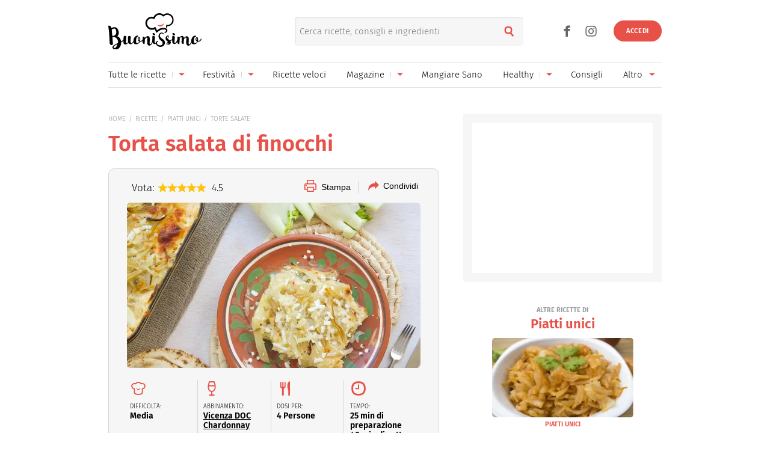

--- FILE ---
content_type: text/html; charset=UTF-8
request_url: https://www.buonissimo.it/lericette/torta-salata-di-finocchi-285321
body_size: 46145
content:
<!DOCTYPE html>
<html lang="it-IT">
<head>
	<meta charset="utf-8" />
	<meta http-equiv="X-UA-Compatible" content="IE=edge,chrome=1">
	<meta name="viewport" content="width=device-width, initial-scale=1.0, maximum-scale=1.0, user-scalable=no" />

	
	<link rel="icon" href="/fi/favicon.ico" sizes="any"><!-- 32×32 -->
	<link rel="icon" href="/fi/icon.svg" type="image/svg+xml">
	<link rel="apple-touch-icon" href="/fi/apple-touch-icon.png"><!-- 180×180 -->
	<link rel="manifest" href="/fi/site.webmanifest">
	

	<link rel="preload" as="script" href="//storage.googleapis.com/workbox-cdn/releases/4.0.0/workbox-sw.js">
	
			<link rel="preload" as="script" href="//securepubads.g.doubleclick.net/tag/js/gpt.js">
		<link rel="preload" as="script" href="//www.iolam.it/js/prebid.js">
		<link rel="preload" as="script" href="//c.amazon-adsystem.com/aax2/apstag.js">
		
		<link rel="preconnect" href="//www.iolam.it" crossorigin="use-credentials">
		<link rel="preconnect" href="//adservice.google.com" crossorigin="use-credentials">
		<link rel="preconnect" href="//securepubads.g.doubleclick.net" crossorigin="use-credentials">
		<link rel="preconnect" href="//adservice.google.it" crossorigin="use-credentials">
		<link rel="preconnect" href="//tpc.googlesyndication.com" crossorigin="use-credentials">
		<link rel="preconnect" href="//securepubads.g.doubleclick.net" crossorigin="use-credentials">
			
	<link rel="preconnect" href="//b.scorecardresearch.com" crossorigin="use-credentials">
	<link rel="preconnect" href="//i2.plug.it" crossorigin="use-credentials">
	<link rel="preconnect" href="//i5.plug.it" crossorigin="use-credentials">
	<link rel="preconnect" href="//secure-it.imrworldwide.com" crossorigin="use-credentials">
	<link rel="preconnect" href="//www.facebook.com" crossorigin="use-credentials">	
	<!-- <link rel="preconnect" href="//cdn.onesignal.com" crossorigin="use-credentials"> -->
	<link rel="preconnect" href="//storage.googleapis.com" crossorigin="use-credentials">

	<!-- PRECONNECT LOTAME
	<link rel="preconnect" href="//ad.crwdcntrl.net" crossorigin="use-credentials">
	<link rel="preconnect" href="https://tags.crwdcntrl.net">
    <link rel="preconnect" href="https://bcp.crwdcntrl.net">
    <link rel="dns-prefetch" href="https://tags.crwdcntrl.net">
    <link rel="dns-prefetch" href="https://bcp.crwdcntrl.net">
	END PRECONNECT LOTAME -->

		
	<link rel="preload" as="script" href="https://cdn.iubenda.com/cs/iubenda_cs.js">
   	<link rel="preload" as="script" href="https://i5.plug.it/cmp/qciol.min.js">

	<link rel="preload" as="script" href="https://i5.plug.it/paywall/paywall.min.js">
    
    		<link rel="preload" as="script" href="//i2.plug.it/buonissimo/js/common.js?v2.9,jquery-1.12.4,lazyload-1.9.7,lazysizes,iol.evnt,iol_track,appadv,iam-vportals/web/buonissimo/other/2.0,toolbar,ganal4,rating,pinterest">
		    		<link rel="preload" as="script" href="//www.iolam.it/js/iam2.0.js?ns=vportals/web/buonissimo/other/2.0">
		                
	<title>Torta salata di finocchi | Buonissimo Ricette</title>
	<meta name="description" content="Scopri subito la ricetta e gli ingredienti della Torta salata di finocchi: un piatto unico semplice, gustoso, saporito e facilissimo da preparare." >
    	<meta name="keywords" content="Torta salata di finocchi, ricetta torta salata di finocchi, come preparare torta salata di finocchi" >
    			
	<meta name="dc:publisher" content="Italiaonline spa" >

    			<link rel="canonical" href="https://www.buonissimo.it/lericette/torta-salata-di-finocchi-285321" />
					<meta property="og:url" content="https://www.buonissimo.it/lericette/torta-salata-di-finocchi-285321" >
		    		<link rel="amphtml" href="https://www.buonissimo.it/lericette/torta-salata-di-finocchi-285321/amp/" />
    		
	<meta name="robots" content="max-image-preview:large, all" /><meta name="EdDateTime" content="2023-02-10">                
    
    <meta property="og:title" content="Torta salata di finocchi | Buonissimo Ricette" >
	
    
    <meta property="og:description" content="Scopri subito la ricetta e gli ingredienti della Torta salata di finocchi: un piatto unico semplice, gustoso, saporito e facilissimo da preparare." >

    	    	<meta property="og:image" content="https://wips.plug.it/cips/buonissimo.org/cms/2020/03/torta-salata-con-finocchi.jpg?w=712&a=c&h=406" >
	        	        <meta property="og:image:width" content="712">
	        	        	        <meta property="og:image:height" content="406">
	        	
    <meta property="og:site_name" content="Buonissimo" >
    
    <link rel="alternate" type="application/rss+xml" title="Feed Rubriche - Buonissimo" href="https://www.buonissimo.it/feed/rubriche/"/>
    <link rel="alternate" type="application/rss+xml" title="Feed Ricette - Buonissimo" href="https://www.buonissimo.it/feed/ricette/"/>
    <link rel="alternate" type="application/rss+xml" title="Feed Fotogallery - Buonissimo" href="https://www.buonissimo.it/feed/fotogallery/"/>
    <link rel="alternate" type="application/rss+xml" title="Feed Sagre - Buonissimo" href="https://www.buonissimo.it/feed/sagre/"/>

	<!-- iubenda 2.6 -->
    <script type="text/javascript">
    var _iub=_iub||[],_iolconsent=_iolconsent||{},$popup2step=!1,$paywall=!0;_iolconsent.callbacks=[],_iolconsent.data=!1,_iub.csConfiguration={perPurposeConsent:!0,purposes:"1, 3, 4, 5",consentOnDocument:!1,consentOnScroll:!1,consentOnContinuedBrowsing:!1,emitGtmEvents:!0,enableTcf:!0,tcfVersion:2.3,tcfPurposes:{1:"consent_only",2:"consent_only",3:"consent_only",4:"consent_only",5:"consent_only",6:"consent_only",7:"consent_only",8:"consent_only",9:"consent_only",10:"consent_only",11:"consent_only"},invalidateConsentWithoutLog:!1,tcfHideLiWithoutPurposes:!0,actionButtonsCloseLayer:!0,googleAdditionalConsentMode:!1,isTCFConsentGlobal:!1,newConsentAtVendorListUpdate:365,whitelabel:!0,lang:"it",siteId:2040371,cookiePolicyInOtherWindow:!0,cookiePolicyId:67318975,cookiePolicyUrl:"https://privacy.italiaonline.it/common/cookie/privacy_detail.php",banner:{listPurposes:!0,explicitWithdrawal:!0,rejectButtonDisplay:!0,acceptButtonDisplay:!0,customizeButtonDisplay:!0,closeButtonDisplay:!1,position:"bottom",backgroundOverlay:!0,html:'\n<div class="iubenda-cs-container" style="visibility:hidden!important" data-vers="V2.6">\n    <div class="iubenda-cs-content">\n        <div class="ubl-cst">\n            <div class="ubl__cnt ubl-cst__cnt">\n\n                <strong class="ubl__cnt-title ubl-cst__cnt-title">Rispettiamo la tua privacy</strong>\n                %{banner_content}\n                <ul class="ubl-cst__cnt-ul">\n                    <li>se accetti tutti i cookie visualizzerai messaggi pubblicitari personalizzati e in linea con i tuoi interessi;</li>\n                    <li>se invece rifiuti i cookie, e quindi anche la profilazione pubblicitaria, per accedere ai nostri contenuti ti sar&agrave; richiesto di sottoscrivere un abbonamento a pagamento del valore economico di 4,99 &euro; all&rsquo;anno, poich&eacute; &egrave; proprio grazie alla pubblicit&agrave; personalizzata che siamo in grado ogni giorno di fornirti contenuti nuovi e di qualit&agrave;. Se hai gi&agrave; un abbonamento, per proseguire ti basta accedere con le tue credenziali;</li>\n                    <li>se clicchi su &quot;Personalizza&quot; puoi gestire liberamente le tue preferenze, selezionando le finalit&agrave; e le terze parti a cui prestare il consenso.</li>\n                </ul>\n                <p class="iub-p ubl-cst__cnt-p ubl-ncs__note">Puoi liberamente prestare, rifiutare o revocare il tuo consenso in qualsiasi momento cliccando su "<span class="ubl-ncs__btn--pref iubenda-cs-customize-btn ubl-ncs__cnt--underline">Preferenze sui cookie</span>" presente nel footer del Sito.</p>\n            </div>\n            <div class="ubl__cnt__btns ubl-cst__btns">\n                <button class="ubl__cnt__btn ubl-cst__btn ubl-cst__btn--subscribe iubenda-cs-reject-btn" id="iol_cmp_cont_senz_acce">Rifiuta e abbonati</button>\n                <button class="ubl__cnt__btn ubl-cst__btn ubl-cst__btn--pref iubenda-cs-customize-btn">Personalizza</button>\n                <button class="ubl__cnt__btn ubl-cst__btn ubl-cst__btn--accept iubenda-cs-accept-btn">Accetta i cookie</button>\n                <p class="ubl-pwl__hook" id="iol_login_pw_hook"></p>\n            </div>\n        </div>\n    </div>\n</div>\n'},i18n:{it:{banner:{dynamic:{paragraph_1:'Noi[if banner.useThirdParties] e %{total_number_of_ads_vendors} [link vendors]terze parti[/link] selezionate[/if] [if not gdprApplies and not lgpdApplies and ccpaApplies]raccogliamo informazioni personali.[/if][if gdprApplies or lgpdApplies]utilizziamo cookie o tecnologie simili per finalit&agrave; tecniche e, con il tuo consenso, anche per[if not banner.listPurposes] altre finalit&agrave;[/if][if banner.listPurposes] il miglioramento dell&#x2019;%{purposes}[/if][if hasCookiePolicy] come specificato nella [link cookie_policy]cookie policy[/link][/if]. Il rifiuto del consenso pu&ograve; rendere non disponibili le relative funzioni.[if enableTcf and gdprApplies]\nPer quanto riguarda la pubblicit&agrave;, noi e [link vendors]terze parti[/link] selezionate, potremmo utilizzare <em>dati di geolocalizzazione precisi e l&#x2019;identificazione attraverso la scansione del dispositivo</em>, al fine di <em>archiviare e/o accedere a informazioni su un dispositivo</em> e trattare dati personali come i tuoi dati di utilizzo, per le seguenti [link adv_pref]finalit&agrave; pubblicitarie[/link]: <em>pubblicit&agrave; e contenuti personalizzati, misurazione delle prestazioni dei contenuti e degli annunci, ricerche sul pubblico, sviluppo di servizi</em>.[/if][if gdprApplies or lgpdApplies][/if][/if][if ccpaApplies]\nIn caso di vendita di informazioni personali, puoi fare opt-out utilizzando il link "%{do_not_sell}".[if hasPrivacyPolicy]\nPer saperne di pi&ugrave; sulle categorie di informazioni personali raccolte e sulle finalit&agrave; per le quali tali informazioni saranno utilizzate, si prega di fare riferimento alla nostra %{privacy_policy}.[/if][/if]',paragraph_2:"Puoi prestare, rifiutare o personalizzare il tuo consenso che sar&agrave;\tvalido solo su questo dominio:",or:"o",and:"e"}}}},callback:{onBannerShown:function(){var e=document.createElement("link");e.setAttribute("rel","stylesheet"),e.setAttribute("type","text/css"),e.setAttribute("href","https://i5.plug.it/cmp/V2.6/css/iub_conf_buonissimo.css"),e.addEventListener("load",function(){document.querySelector(".iubenda-cs-container").removeAttribute("style")}),document.getElementsByTagName("head")[0].appendChild(e);var n=document.getElementById("iol_cmp_popup_2");null!=n&&(document.getElementsByClassName("ubl-ncs__btn--back")[0].addEventListener("click",function(){n.classList.add("ubl-ncs--hidden")}),document.getElementsByClassName("ubl-cst__btn--reject")[0].addEventListener("click",function(){n.classList.remove("ubl-ncs--hidden")}));var i=document.getElementById("tvendorsCount");null!=i&&null!=_iub.vendorsCountGVL3&&(i.textContent=_iub.vendorsCountGVL3);try{res=screen.width}catch(e){res=0}var t=function(e,n,i,t){var o=document.getElementsByClassName(e);void 0!==o[n]&&o[n].addEventListener("click",function(){var e,n;try{e=Date.now()}catch(n){e=0}try{n=window.location.hostname}catch(e){n="error"}var o="https://evnt.iol.it/v2?&pgnf="+n+"%2Call%2C%2C%2C%2C0%2C"+res+"%2C0%2C%2Cb%2C0%2C%2C"+i+"%2C"+t+"&nc="+e;(new Image).src=o,console.log("*** "+i+" "+t)})};t("iubenda-cs-accept-btn",0,"CMP_ADV_ACCEPT_1",1),t("iubenda-cs-accept-btn",1,"CMP_ADV_ACCEPT_2",1),t("iubenda-cs-customize-btn",0,"CMP_ADV_CUSTOMIZE_1",1),t("iubenda-cs-customize-btn",1,"CMP_ADV_CUSTOMIZE_2",1),t("iubenda-cs-customize-btn",2,"CMP_ADV_CUSTOMIZE_3",1),t("ubl-cst__btn--reject",0,"CMP_ADV_REJECT_1",1),t("iubenda-cs-reject-btn",0,"CMP_ADV_REJECT_2",1),t("ubl-ncs__btn--back",0,"CMP_ADV_BACK",1)},onPreferenceExpressed:function(e){_iolconsent.data=e;for(var n=0;n<_iolconsent.callbacks.length;n++)try{_iolconsent.callbacks[n](e)}catch(e){}_iolconsent.callbacks.push=function(e){e(_iolconsent.data),_iolconsent.callbacks[_iolconsent.callbacks.length]=e}},on2ndLayerShown:function(){if(null==document.getElementById("cmp-rules")){var e=document.querySelector("head"),n=document.createElement("style");n.id="cmp-rules",n.textContent="#iubenda-iframe .generic-ads-container {display:none !important}",e.appendChild(n)}}}};    </script>
    <script type="text/javascript">
    !function(n){var r={};function o(e){if(r[e])return r[e].exports;var t=r[e]={i:e,l:!1,exports:{}};return n[e].call(t.exports,t,t.exports,o),t.l=!0,t.exports}o.m=n,o.c=r,o.d=function(e,t,n){o.o(e,t)||Object.defineProperty(e,t,{enumerable:!0,get:n})},o.r=function(e){"undefined"!=typeof Symbol&&Symbol.toStringTag&&Object.defineProperty(e,Symbol.toStringTag,{value:"Module"}),Object.defineProperty(e,"__esModule",{value:!0})},o.t=function(t,e){if(1&e&&(t=o(t)),8&e)return t;if(4&e&&"object"==typeof t&&t&&t.__esModule)return t;var n=Object.create(null);if(o.r(n),Object.defineProperty(n,"default",{enumerable:!0,value:t}),2&e&&"string"!=typeof t)for(var r in t)o.d(n,r,function(e){return t[e]}.bind(null,r));return n},o.n=function(e){var t=e&&e.__esModule?function(){return e.default}:function(){return e};return o.d(t,"a",t),t},o.o=function(e,t){return Object.prototype.hasOwnProperty.call(e,t)},o.p="",o(o.s=386)}({386:function(e,t,n){n(387)()},387:function(e,t,n){var r=n(388);e.exports=function(){r();var e=void 0===window._iub?window._iub={}:window._iub,t=e.cmp||(e.cmp={});(t.VERSION||(t.VERSION={})).stubV2="0.3.1"}},388:function(e,t,n){"use strict";e.exports=function(){for(var e,o,a="__tcfapiLocator",i=[],u=window;u;){try{if(u.frames[a]){e=u;break}}catch(e){}if(u===window.top)break;u=u.parent}e||(function e(){var t,n=u.document,r=!!u.frames[a];return r||(n.body?((t=n.createElement("iframe")).style.cssText="display:none",t.name=a,n.body.appendChild(t)):setTimeout(e,5)),!r}(),u.__tcfapi=function(){for(var e,t=arguments.length,n=new Array(t),r=0;r<t;r++)n[r]=arguments[r];if(!n.length)return i;"setGdprApplies"===n[0]?3<n.length&&2===parseInt(n[1],10)&&"boolean"==typeof n[3]&&(o=n[3],"function"==typeof n[2]&&n[2]("set",!0)):"ping"===n[0]?(e={gdprApplies:o,cmpLoaded:!1,cmpStatus:"stub"},"function"==typeof n[2]&&n[2](e)):i.push(n)},u.addEventListener("message",function(r){var o="string"==typeof r.data,e={};try{e=o?JSON.parse(r.data):r.data}catch(r){}var a=e.__tcfapiCall;a&&window.__tcfapi(a.command,a.version,function(e,t){var n={__tcfapiReturn:{returnValue:e,success:t,callId:a.callId}};o&&(n=JSON.stringify(n)),r&&r.source&&r.source.postMessage&&r.source.postMessage(n,"*")},a.parameter)},!1))}}});    </script>
<script type="text/javascript" src="https://cdn.iubenda.com/cs/iubenda_cs.js" charset="UTF-8" async></script>
<!-- /iubenda 2.6 -->

<!-- IOL/Iubenda -->
<script src='https://i5.plug.it/cmp/qciol.min.js' async="true"></script>
<!-- /IOL/Iubenda -->        <script type="text/javascript">
            const iolServerData = {
                "user": {
                    "logged": false
                }
            };
        </script>
        
		
	<style>
				.footerCorp{min-width:320px;padding:10px;box-sizing:border-box;font-size:11px;line-height:1;font-family:Arial, Helvetica, sans-serif;letter-spacing:0;color:#a3a3a3;background:#191919}.footerCorp-cnt{width:100%;max-width:1000px;margin:0 auto;display:flex;flex-flow:column nowrap;align-items:center;justify-content:space-evenly}.footerCorp__lgo{width:120px;height:22px}.footerCorp__brandLnk{padding:0 0 10px;text-align:center;display:flex;flex-flow:row wrap;justify-content:center}.footerCorp__lnk{font-size:10px;text-decoration:none;font-weight:700;color:#a3a3a3;margin:8px 4px 0;cursor:pointer}.footerCorp__lnk--cstLnk{margin:0 8px}.footerCorp__lnk:hover{transition:color 200ms cubic-bezier(0.55, 0, 0.1, 1);color:#fff}.footerCorp__cstLnk{display:flex;flex-flow:column nowrap;align-items:center}.footerCorp__cstLnk-txt{margin:10px 0 0;text-align:center;line-height:1.5;font-size:inherit;color:inherit}.footerCorp__cstLnk-cnt{text-align:center;line-height:1.5}.footerCorp__cstLnk-sps{display:block}@media only screen and (min-width: 600px){.footerCorp__cstLnk-sps{display:inline;margin:0 5px}.footerCorp__cstLnk-sps::before{content:"\002D"}}@media only screen and (min-width: 1024px){.footerCorp-cnt{flex-flow:row wrap}.footerCorp__brandLnk{height:17px;padding:0;align-items:flex-end}.footerCorp__lnk{font-size:11px;color:#a3a3a3;margin:0 4px}.footerCorp__lnk--cstLnk{margin:0 3px}.footerCorp__cstLnk{flex:1 0 100%;flex-flow:row wrap;justify-content:center;row-gap:7px}.footerCorp__brandLnk+.footerCorp__cstLnk{margin-top:10px}.footerCorp__cstLnk-cnt{margin:0 10px}.footerCorp__cstLnk-txt{margin:0 10px;text-align:left;line-height:inherit}}
    </style>
	<style>
    	@charset "UTF-8";*{margin:0;padding:0;border:0;background:transparent;list-style:none;text-decoration:none;outline:0}html{-ms-text-size-adjust:100%;-webkit-text-size-adjust:100%;font-size:62.5%;font-size:.625em;line-height:1.2;-webkit-tap-highlight-color:rgba(0,0,0,0);font-family:Arial,sans-serif}input[type=email],input[type=search],input[type=text]{-webkit-appearance:none;-moz-appearance:none;appearance:none;border-radius:0}:root{--pw-font:"firaSans","Arial",sans-serif;--pw-color:#e75148;--pw-color-o:#fff;--pw-tit-fs:2.4rem;--color-1:#e75148;--main-w:100%;--gutter-s1:2rem;--gutter-s2:2rem}@media (max-width:21.1875em){:root{--gutter-s1:1rem}}@media (min-width:37.5em){:root{--gutter-s1:5rem}}@media (min-width:64em){:root{--main-w:1000px;--gutter-s1:4rem}}@media (min-width:85.4375em){:root{--main-w:1192px;--gutter-s1:5rem;--gutter-s2:4rem}}.mainContent{background:#fff url("data:image/svg+xml;charset=utf-8,%3Csvg xmlns='http://www.w3.org/2000/svg' xml:space='preserve' width='64' height='64' viewBox='0 0 128 128'%3E%3Crect width='100%25' height='100%25' fill='%23fff'/%3E%3Cg%3E%3Ccircle cx='16' cy='64' r='16' fill='%23e75048'/%3E%3Ccircle cx='16' cy='64' r='14.344' fill='%23e75048' transform='rotate(45 64 64)'/%3E%3Ccircle cx='16' cy='64' r='12.531' fill='%23e75048' transform='rotate(90 64 64)'/%3E%3Ccircle cx='16' cy='64' r='10.75' fill='%23e75048' transform='rotate(135 64 64)'/%3E%3Ccircle cx='16' cy='64' r='10.063' fill='%23e75048' transform='rotate(180 64 64)'/%3E%3Ccircle cx='16' cy='64' r='8.063' fill='%23e75048' transform='rotate(225 64 64)'/%3E%3Ccircle cx='16' cy='64' r='6.438' fill='%23e75048' transform='rotate(270 64 64)'/%3E%3Ccircle cx='16' cy='64' r='5.375' fill='%23e75048' transform='rotate(315 64 64)'/%3E%3CanimateTransform attributeName='transform' calcMode='discrete' dur='560ms' repeatCount='indefinite' type='rotate' values='0 64 64;315 64 64;270 64 64;225 64 64;180 64 64;135 64 64;90 64 64;45 64 64'/%3E%3C/g%3E%3C/svg%3E") no-repeat 50% 150px;min-width:32rem;width:100%;margin:0 auto;position:relative}.mainContent.fullRow{background:#f6f6f6}@media (min-width:64em){.mainContent{z-index:1;width:100rem}.mainContent.fullRow{width:100%}.mainContent.headerCont{z-index:4}}@media (min-width:85.4375em){.mainContent{width:119.2rem}}:root{--header-h:6rem}:root .fixHead{--header-h:6.5rem}@media (min-width:37.5em){:root{--header-h:10rem}}@media (min-width:64em){:root{--header-h:14.6rem}}.topContainer{position:relative;height:var(--header-h);z-index:10;width:100%;box-sizing:border-box;will-change:scroll-position}.topContainer:after{content:"";display:block;border-top:.1rem solid rgba(0,0,0,.1);position:absolute;left:0;right:0;bottom:0}@media (min-width:37.5em){.topContainer:after{left:2rem;right:2rem}}@media (min-width:64em){.topContainer{padding:0 4rem}.topContainer:after{left:4rem;right:4rem}}@media (min-width:85.4375em){.topContainer{padding:0 5rem}.topContainer:after{left:5rem;right:5rem}}.bttContainer,.container{padding:0 var(--gutter-s1);width:100%;box-sizing:border-box;opacity:0}.fullRow .bttContainer,.fullRow .container{padding:0!important}.brandpageCont,.lazyload,.lazyloading,.searchPage{opacity:0}:root{--header-logo-h:var(--header-h);--logo-h:4rem}:root .fixHead{--header-logo-h:var(--header-h)}@media (min-width:48em){:root{--logo-h:6rem}:root .fixHead{--logo-h:5rem}}@media (min-width:64em){:root{--header-logo-h:10.3rem}}.topHeader{display:inline-flex;align-items:center;height:var(--header-logo-h);margin-left:6rem}.topHeader svg{display:block;width:auto;height:var(--logo-h)}.topHeader .svg-a{fill:#e75148}.topHeader__logo{height:var(--logo-h);margin:auto 0}.topHeader .nTxt{position:absolute;clip:rect(0 0 0 0);-webkit-clip-path:rect(0 0 0 0);clip-path:rect(0 0 0 0);height:1px;width:1px;overflow:hidden;margin:-1px}@media (min-width:64em){.topHeader{margin-left:0}.fixHead .topHeader{margin-left:6rem}.topHeader--scy:not(.healthyHeader){-webkit-transform:scale(75%);transform:scale(75%);margin-left:3rem}}.topHeader_right{display:flex}.topHeader.healthyHeader{--logo-h:5rem}.topHeader.healthyHeader .scy-header__logo{display:flex;align-items:center;height:var(--header-logo-h);font-weight:300}.topHeader.healthyHeader svg|a:link,.topHeader.healthyHeader svg|a:visited{cursor:pointer}@media (min-width:48em){.topHeader.healthyHeader{--logo-h:7rem}.fixHead .topHeader.healthyHeader{--logo-h:6.5rem}}@media (min-width:64em){.topHeader.healthyHeader.topHeader--scy{margin-left:5rem}}.fixHead .healthyHeader .scy-header__logo svg{fill:#fff}.topSearch{position:absolute;top:calc((var(--header-logo-h) - 4.8rem) / 2);right:6.5rem;text-align:right}.topSearch .topHeader__logo{-webkit-filter:drop-shadow(-.2rem .1rem .6rem rgba(0,0,0,.4));filter:drop-shadow(-.2rem .1rem .6rem rgba(0,0,0,.4))}.topSearch button{color:#e75148;font-size:2rem;width:4.8rem;height:4.8rem;line-height:2.6;text-align:center;position:absolute;right:0;top:0}.topSearch form{display:inline-block;vertical-align:middle;width:0;overflow:hidden}.topSearch input[type=search]{background:#f6f6f6;border-radius:.5rem;background-clip:padding-box;box-shadow:inset .1rem .1rem .3rem 0 rgba(0,0,0,.1);height:4.8rem;width:100%;box-sizing:border-box;padding:0 4.8rem 0 .8rem;float:right;font-family:firaSans,Arial,sans-serif;font-size:1.5rem}.topSearch input[type=search]::-webkit-search-cancel-button,.topSearch input[type=search]::-webkit-search-decoration,.topSearch input[type=search]::-webkit-search-results-button,.topSearch input[type=search]::-webkit-search-results-decoration{display:none}.topSearch.openForm{left:5rem}.topSearch.openForm form{width:100%}@media (max-width:21.1875em){.topSearch{right:1rem}}@media (min-width:37.5em){.topSearch{right:20rem;left:35%}.topSearch form{width:100%}}@media (min-width:64em){.topSearch{right:25rem}}@media print{.topSearch{display:none}}.user_profile_not_logged~.topSearch{right:10rem}@media (min-width:37.5em){.user_profile_not_logged~.topSearch{right:22rem}}@media (min-width:64em){.user_profile_not_logged~.topSearch{right:27rem}}.lnk_social{display:block}.lnk_social span{display:block;font-size:1.3rem;padding:1.5rem 0}.topNavfl .lnk_social span{border-top:.1rem solid hsla(0,0%,100%,.3)}.lnk_social .ico{display:inline-flex;justify-content:center;align-items:center;font-size:3.5rem;color:inherit}.lnk_social .ico:not(:last-of-type){margin-right:.5rem}@media (max-width:37.4375em){.topSearch~.lnk_social{display:none}}@media (min-width:37.5em){.lnk_social{display:flex}.lnk_social .ico{color:#666}.topContainer .lnk_social{--pos-r:7rem;position:absolute;right:var(--pos-r);top:calc((var(--header-logo-h) - 3.6rem) / 2);height:3.6rem}.topContainer .lnk_social span{display:none}}@media (min-width:64em){.topContainer .lnk_social{--pos-r:12rem}}@media (min-width:37.5em){.topContainer .user_profile_not_logged~.lnk_social{--pos-r:10rem}}@media (min-width:64em){.topContainer .user_profile_not_logged~.lnk_social{--pos-r:14rem}}@media (max-width:63.9375em){.open-flNav{position:fixed;overflow-y:hidden;height:100vh}}.topNav{position:absolute;width:100%;right:100%;top:0;height:100vh;z-index:4}@media (max-width:63.9375em){.topNav--scy{clip:rect(0 0 0 0);-webkit-clip-path:rect(0 0 0 0);clip-path:rect(0 0 0 0);width:1px;height:1px;margin:-1px}}.topNav .ico{cursor:pointer;display:inline-flex;align-items:center;justify-content:center;font-size:2rem;width:4.8rem;height:4.8rem}.topNav .iSnd{float:right;color:#666;position:relative;top:calc((var(--header-h) - 4.8rem) / 2);right:-5.3rem}.pgSearch .topNav .iSnd{color:#fff;top:1rem}.topNav .iArrD,.topNav .iArrU{display:none}.topNav .iArrSx,.topNav .iCls{color:#fff;left:-4rem;position:relative}.topNav .iCls{left:4rem;margin-left:auto}.topNav .iArrSx{margin-right:auto}.topNav .iArrDx{margin-right:-1.8rem}.topNav div{z-index:2;position:fixed;top:0;display:flex;flex-wrap:wrap;align-content:flex-start;visibility:hidden;overflow:auto;overflow-y:scroll;width:100%;height:100vh;box-sizing:border-box;padding:1rem 4.5rem;background-color:#d54b42}.topNav .topNavfl{left:-100%;visibility:visible}.topNav .topNavfl:after{content:"Buonissimo è un prodotto Italiaonline";font-size:1.2rem;color:hsla(0,0%,100%,.3);position:absolute;bottom:1rem;display:block;padding-top:1rem;border-top:.1rem solid hsla(0,0%,100%,.3)}.topNav .lnk_social .ico{font-size:3.6rem}.topNav .lnk_social .ico:first-of-type{margin-left:-1.2rem}.topNav .topNavsl{right:-100%}.topNav ul{flex:0 1 100%}.topNav li{cursor:pointer;font-size:1.7rem;min-height:4.8rem}.topNav li:not(:last-of-type){border-bottom:.1rem solid hsla(0,0%,100%,.3)}.topNav li,.topNav li>a,.topNav li>span{display:flex;justify-content:space-between;align-items:center}.topNav a,.topNav span{flex:1;color:#fff}.topNav svg{width:3rem;display:inline-block;vertical-align:middle}.topNav--scy .iArrDx{display:none}@media (max-width:21.1875em){.topNav .iSnd{right:-4.3rem}}@media (min-width:37.5em){.topNav--all li{min-height:4.8rem}.topNav .topNavfl:after{display:none}}@media (min-width:64em){.topNav .current:after{content:"";position:absolute;bottom:0;width:100%;height:.2rem;border-radius:.1rem;background:#e75148}.topNav li>a,.topNav li>span{white-space:nowrap}.topNav:not(.topNav--all){position:static;height:4rem;border-top:.1rem solid rgba(0,0,0,.1)}.topNav:not(.topNav--all) .ico{width:3.2rem;height:3.2rem}.topNav:not(.topNav--all) .iArrD{display:flex;align-items:center;justify-content:center;color:#e75148}.topNav:not(.topNav--all) .iArrD,.topNav:not(.topNav--all) .iArrU{font-size:1.2rem;margin-left:.5rem}.topNav:not(.topNav--all) .iArrDx,.topNav:not(.topNav--all) .iArrSx,.topNav:not(.topNav--all) .iCls,.topNav:not(.topNav--all) .iSnd{display:none}.topNav:not(.topNav--all) div{background:transparent;padding:0;position:static;overflow:visible;width:100%;height:100%}.topNav:not(.topNav--all) ul{display:flex;justify-content:space-between;align-items:center;width:100%;height:100%;padding:0}.topNav:not(.topNav--all) li{border-bottom:0;height:100%;min-height:4rem;font-size:1.5rem;position:relative;overflow:hidden}.topNav:not(.topNav--all) li.oMnu{color:#999;overflow:visible}.topNav:not(.topNav--all) li.oMnu .iArrD{display:none}.topNav:not(.topNav--all) li.oMnu .iArrU{display:inline-flex}.topNav:not(.topNav--all) li:not(.navSub){margin-right:1.5rem}.topNav:not(.topNav--all) .navSub a{padding-right:1rem}.topNav:not(.topNav--all) a~.ico{margin-left:0;background:transparent linear-gradient(0deg,#d6d6d6,#d6d6d6) no-repeat 0 50%/1px 33%}.topNav:not(.topNav--all) span~.ico{margin-left:0;background:transparent}.topNav:not(.topNav--all) a,.topNav:not(.topNav--all) span{color:#000}.topNav:not(.topNav--all) .topNavsl{background:#d54b42;width:20rem;padding:1rem 2.5rem;height:auto;position:absolute;top:4.2rem;z-index:2;visibility:visible;right:auto;left:0}.topNav:not(.topNav--all) .topNavsl ul{flex-wrap:wrap}.topNav:not(.topNav--all) .topNavsl li{flex:0 0 100%;margin-right:0}.topNav:not(.topNav--all) .topNavsl a{color:#fff}.topNav:not(.topNav--all) .topNavsl--last{left:auto;right:0}.topNav:not(.topNav--all) .topNavsl--special{min-width:46rem}.topNav:not(.topNav--all) .topNavsl--special li{flex:0 0 50%;padding:0 .5em 0 0;box-sizing:border-box;max-width:20rem}.topNav--all{top:calc((var(--header-logo-h) - 4.8rem) / 2);right:auto;width:9rem;height:4.8rem;overflow:hidden;clip:rect(0 4.8rem 4.8rem 0)}@supports ((-webkit-clip-path:rect(0 0 0 0)) or (clip-path:rect(0 0 0 0))){.topNav--all{-webkit-clip-path:rect(0 4.8rem 4.8rem 0);clip-path:rect(0 4.8rem 4.8rem 0)}}.open-flNav .topNav--all{width:30rem;height:51rem;clip:auto}@supports ((-webkit-clip-path:rect(0 0 0 0)) or (clip-path:rect(0 0 0 0))){.open-flNav .topNav--all{-webkit-clip-path:none;clip-path:none}}.topNav--all .iSnd{float:none;color:#e75148;right:auto;top:0}.topNav--all div{position:absolute;top:0;bottom:0;width:100%;height:auto;overflow:hidden;overflow-y:auto;scrollbar-color:hsla(0,0%,100%,.5) hsla(0,0%,100%,.3);scrollbar-width:thin}.topNav--all div::-webkit-scrollbar{width:.5rem}.topNav--all div::-webkit-scrollbar-button{display:none}.topNav--all div::-webkit-scrollbar-track{background:hsla(0,0%,100%,.3)}.topNav--all div::-webkit-scrollbar-thumb{background:hsla(0,0%,100%,.5)}}@media (min-width:85.4375em){.open-flNav .topNav--all{width:35.8rem}}@media print{.topNav{display:none}}.open-slNav li:last-child{border:none}.user_profile{display:flex;flex-direction:column;align-items:flex-end;width:3.6rem;height:3.6rem;overflow:visible;position:absolute;z-index:1;top:calc((var(--header-logo-h) - 3.6rem) / 2);right:1.5rem}@media (min-width:64em){.user_profile{right:6.5rem}.fixHead .user_profile{top:1.8rem}}.user_profile_icon_container .user_btn{display:flex;justify-content:space-between;align-items:center;width:3.6rem;height:3.6rem;color:#e75148;background:hsla(0,0%,96%,0) url("data:image/svg+xml;charset=utf8,%3Csvg xmlns='http://www.w3.org/2000/svg' viewBox='0 0 10 10' height='10' width='10'%3E%3Ccircle cx='5' cy='5' r='5' fill='%23F6F6F6'/%3E%3C/svg%3E") no-repeat 0 50%/3.6rem 3.6rem}.user_profile_icon_container .user_btn svg{fill:currentColor;width:1.6rem;height:1.7rem;margin:auto 1rem}@media (min-width:64em){.user_profile_icon_container .user_btn{position:relative;margin-right:-2rem;width:5.6rem}.user_profile_icon_container .user_btn:after{content:"";width:0;height:0;border-left:.5rem solid transparent;border-right:.5rem solid transparent;border-bottom:0 solid transparent;border-top:.5rem solid transparent;border-top-color:var(--us-btc,#000)}.show_menu .user_profile_icon_container .user_btn:after{--us-btc:#e75148;-webkit-transform:rotate(180deg);transform:rotate(180deg)}.fixHead .show_menu .user_profile_icon_container .user_btn:after{--us-btc:#fff}}.user_profile_menu_list_container{display:none}.show_menu .user_profile_menu_list_container{display:block;margin:1rem -2rem 0 0}.user_profile_menu_list{position:relative;list-style:none;min-width:18.6rem;padding:.7em 1.4em;font-size:1.4rem;text-align:right;background:#000}.user_profile_menu_list:before{position:absolute;bottom:100%;right:3.25rem;content:"";width:0;height:0;border:.5rem solid transparent;border-bottom-color:#000}.user_profile_menu_list_item{padding:.7em 0}.user_profile_menu_list_item a{color:#fff}.user_profile_menu_list_item a:hover{text-decoration:underline}.user_profile_not_logged{position:absolute;top:calc((var(--header-logo-h) - 3.6rem) / 2);right:1.5rem}@media (min-width:37.5em){.user_profile_not_logged{right:1rem}}@media (min-width:64em){.user_profile_not_logged{right:4rem}}@media (min-width:85.4375em){.user_profile_not_logged{right:5rem}}.fixHead .user_profile_not_logged .user_profile_login_button{background-color:#fff;color:#e75148}.user_profile_login_button{cursor:pointer;text-decoration:none;display:flex;justify-content:center;align-items:center;font:700 1.1rem/1 firaSans,Arial,sans-serif;text-transform:uppercase;letter-spacing:.06em;box-sizing:border-box;padding:1.135em .75em;border-radius:2em;font-size:1.1rem;width:7.27em;color:#fff;background:#e75148}@media (pointer:fine){.user_profile_login_button{transition:opacity .2s cubic-bezier(.55,0,.1,1)}.user_profile_login_button:hover{opacity:.8}}.BnssTopSlider{height:0;overflow:hidden}.BnssTopSlider.readySlider{height:auto}.menuFestivita,.mnuPortata{display:none}.nslIframe{overflow:hidden;width:100%;height:34.9rem;margin-bottom:2rem}.nwslOLay{position:fixed;top:0;left:0;bottom:0;right:0;background:rgba(0,0,0,.6);z-index:6000;-webkit-animation:fadeInFromNone 1s ease-out;animation:fadeInFromNone 1s ease-out}.nwslOLay:before{font-family:icoBnss;content:"\e918";position:absolute;right:2rem;top:2rem;font-size:3.4rem;color:#fff;-webkit-animation:growInFromNone 1s cubic-bezier(.55,0,.1,1);animation:growInFromNone 1s cubic-bezier(.55,0,.1,1);-webkit-transform:scale(1.1,1.1);transform:scale(1.1,1.1)}@media (min-width:64em){.nwslOLay{top:20%;left:20%;bottom:20%;right:20%}.nwslOLay:hover:before{cursor:pointer;color:#d54b42}}.nwslLay{width:100%;max-width:60rem;position:fixed;z-index:6001;top:50%;left:50%;-webkit-transform:translate(-50%,-50%);transform:translate(-50%,-50%);-webkit-animation:fadeInFromNone 2s cubic-bezier(.55,0,.1,1);animation:fadeInFromNone 2s cubic-bezier(.55,0,.1,1)}.footerSeo{margin:7rem auto 0;padding:4rem;display:flex;flex-wrap:wrap;background:#fff}@media (min-width:64em){.footerSeo{padding:0;background:#fff linear-gradient(0deg,#d6d6d6 50%,#d6d6d6) no-repeat 48% 30%/1px 80%;background-image:linear-gradient(0deg,#d6d6d6 50%,#d6d6d6),linear-gradient(0deg,#d6d6d6 50%,#d6d6d6),linear-gradient(0deg,#d6d6d6 50%,#d6d6d6);background-position:24% 20px,57% 20px,82% 20px;background-size:1px calc(75% - 20px),1px calc(75% - 20px),1px calc(75% - 20px)}}@media (min-width:85.4375em){.footerSeo{background-size:1px calc(75% - 20px),1px calc(75% - 20px),1px calc(75% - 20px)}}.footerSeo .footerSeoBtt{display:none}@media (min-width:37.5em){.footerSeo .footerSeoBtt{display:block;width:100%;text-align:center;margin:2rem auto}}.footerSeo .footerSeoBtt>a{display:inline-block;font-size:1.2rem;text-transform:uppercase;color:#666;padding:0 1rem}.footerSeo .footerSeoCol{flex:0 0 100%;margin-bottom:2rem}.footerSeo .footerSeoCol ul{-webkit-column-count:2;-moz-column-count:2;column-count:2;-webkit-column-gap:40px;-moz-column-gap:40px;column-gap:40px}@media (min-width:37.5em){.footerSeo .footerSeoCol ul{-webkit-column-count:3;-moz-column-count:3;column-count:3}}@media (min-width:64em){.footerSeo .footerSeoCol ul{-webkit-column-count:1;-moz-column-count:1;column-count:1;padding:0 4rem}}.footerSeo .footerSeoCol ul li{margin-bottom:1rem}.footerSeo .footerSeoCol ul li a{text-decoration:none;color:#000;font-size:1.4rem;line-height:1.8rem}.footerSeo .footerSeoCol ul li a.footerSeoHglht{color:#e75148}@media (min-width:64em){.footerSeo .footerSeoCol:nth-child(2){flex:0 0 33%}}.footerSeo .footerSeoCol:nth-child(2) ul{-webkit-column-count:2;-moz-column-count:2;column-count:2;-webkit-column-gap:40px;-moz-column-gap:40px;column-gap:40px}@media (min-width:37.5em){.footerSeo .footerSeoCol:nth-child(2) ul{-webkit-column-count:3;-moz-column-count:3;column-count:3}}@media (min-width:64em){.footerSeo .footerSeoCol:nth-child(2) ul{-webkit-column-count:2;-moz-column-count:2;column-count:2}.footerSeo .footerSeoCol:nth-child(3){flex:0 0 25%}.footerSeo .footerSeoCol:nth-child(4){flex:0 0 18%}.footerSeo .footerSeoCol:nth-child(4) ul{padding-right:0}.footerSeo .footerSeoCol{flex:0 0 20%}}.footerSeo .footerSeoCol.bttLink{flex:0 0 100%}@media (min-width:64em){.footerSeo .footerSeoCol.bttLink{flex:0 0 24%}}.footerSeo .footerSeoCol .footerSeoColTit{font-family:sofia,cursive;font-size:1.6rem;text-align:center;margin:2rem auto;font-weight:700}.footerSeo .footerSeoCol .footerSeoColTit a{color:#000}@media (min-width:64em){.footerSeo .footerSeoCol .footerSeoColTit{text-align:left;margin-left:4rem}}.footerSeo .footerSrc{padding:0 2rem;text-align:center;margin:1rem auto 0;font-family:sofia,cursive;font-size:1.6rem;font-weight:400;cursor:pointer}.footerSeo .footerSrc .iSrc{color:#e75148;cursor:pointer}.cmpSrc{position:fixed;z-index:-1001;top:0;right:0;bottom:0;left:0;display:flex;flex-flow:row wrap;pointer-events:none}.cmpSrc .u-h{position:absolute;top:-999em}.cmpSrc__inner{background:#fff;flex:1 1 100%}.cmpSrc__inner--top{height:30vh;display:flex;align-items:center;justify-content:center;-webkit-transform:translate3d(0,-33vh,0);transform:translate3d(0,-33vh,0);background-color:#ededed}.cmpSrc__inner--bottom{height:70vh;-webkit-transform:translate3d(0,73vh,0);transform:translate3d(0,73vh,0);background-color:#f7f7f7;padding:3.2rem;overflow:hidden;overflow-y:scroll;-webkit-overflow-scrolling:touch}.cmpSrc__inner .srcForm{position:relative;display:inherit}.cmpSrc__inner .srcForm__input{font-size:7vw;padding:.5rem;border-radius:.2rem;background-color:hsla(0,0%,100%,0);font-family:inherit;color:inherit;border:none;border-bottom:.2rem solid #000;display:block;width:100%;-webkit-appearance:textfield;border-radius:0;-webkit-border-radius:0}.cmpSrc__inner .srcForm__input:focus{outline:none}.cmpSrc__inner .srcForm__input::-webkit-input-placeholder{color:#000}.cmpSrc__inner .srcForm__input:-moz-placeholder,.cmpSrc__inner .srcForm__input::-moz-placeholder{color:#000}.cmpSrc__inner .srcForm__input:-ms-input-placeholder{color:#000}.cmpSrc__inner .srcForm__input::-webkit-search-cancel-button,.cmpSrc__inner .srcForm__input::-webkit-search-decoration,.cmpSrc__inner .srcForm__input::-webkit-search-results-button,.cmpSrc__inner .srcForm__input::-webkit-search-results-decoration{display:none}.cmpSrc__inner .srcForm button{display:none}@media (min-width:64em){.cmpSrc__inner .srcForm{width:70%}.cmpSrc__inner .srcForm:after{content:"Fai Click sull'icona o premi Invio per cercare";position:absolute;right:0;bottom:-2.5rem;font-size:1.1rem;font-weight:700;color:#e75148}.cmpSrc__inner .srcForm button{display:block;background:transparent;border:0}.cmpSrc__inner .srcForm__input{font-size:5vw}.cmpSrc__inner .srcForm__button{position:absolute;right:0;top:0;bottom:0;display:flex;align-items:center;justify-content:center}.cmpSrc__inner .srcForm__icon{width:6.2rem;height:6.2rem;fill:#e75148;cursor:pointer}}.cmpSrc__inner .srcForm__select{position:relative;display:inline-flex;justify-content:center;align-items:center;height:3.4em;overflow:hidden;border:1px solid #999;background:#f6f6f6;font-weight:600;font-size:1.6rem;line-height:3.4}.cmpSrc__inner .srcForm__select>select{cursor:pointer;-webkit-appearance:none;-moz-appearance:none;appearance:none;position:relative;z-index:3;width:100%;height:inherit;padding:0 3em 0 1.5em;border:none;white-space:nowrap;overflow:hidden;text-overflow:ellipsis;font:600 1em/1 firaSans,Arial,sans-serif;color:#999;background:transparent}.cmpSrc__inner .srcForm__select>select::-ms-expand{display:none}.cmpSrc__inner .srcForm__select>select>option{-webkit-appearance:none;-moz-appearance:none;appearance:none;padding:0 .35em;font-weight:400;background:inherit}.cmpSrc__inner .srcForm__select:after{pointer-events:none;content:"";width:0;height:0;border:solid transparent;border-top:solid #a4b9bd;border-width:.5em .44em 0;position:absolute;z-index:2;top:calc(50% - .25em);right:1.06em}.cmpSrc__inner .srcForm__label-select{display:flex;flex-direction:column;align-items:center}.cmpSrc__inner .srcForm__label-select>.srcForm__label{margin-bottom:.75em}@media (min-width:37.5em){.cmpSrc__inner .srcForm__label-select{flex-direction:row;justify-content:center}.cmpSrc__inner .srcForm__label-select>.srcForm__label{margin-right:1em;margin-bottom:0}}.cmpSrc__close{position:absolute;right:2rem;top:2rem;opacity:0;-webkit-transform:scale3d(0,0,0);transform:scale3d(0,0,0)}.cmpSrc__close,.cmpSrc__inner{transition:all .6s cubic-bezier(.2,1,.3,1)}.cmpSrc__icon{width:4rem;height:4rem;cursor:pointer}.srcOpen .cmpSrc{z-index:1001;pointer-events:auto}.srcOpen .cmpSrc__inner{-webkit-transform:translate3d(0,0,0);transform:translate3d(0,0,0)}.srcOpen .cmpSrc__close{-webkit-transform:scale3d(1,1,1);transform:scale3d(1,1,1);opacity:1}.srcOpen .topContainer{display:none}@media (min-width:37.5em){.cmpSrc__inner--top{height:40vh;-webkit-transform:translate3d(0,-43vh,0);transform:translate3d(0,-43vh,0)}.cmpSrc__inner--bottom{height:60vh;-webkit-transform:translate3d(0,63vh,0);transform:translate3d(0,63vh,0)}}.pwa_sidebar{text-align:center;margin:2rem 0 5rem;display:none}.pwa_sidebar .bLgo{width:15.8rem;height:6.1rem}.pwa_sidebar .svg-a{fill:#e75148}.pwa_sidebar p{font-size:1.5rem;padding:2rem 0}.pwa_sidebar .btn{line-height:3;padding:0 2rem}.pwa_sidebar .btn strong{font-size:3rem;line-height:1;margin-top:-.3rem;display:inline-block;vertical-align:middle}.pwa_layer{width:100%;position:absolute;top:0;left:0;z-index:10000001;display:none}.pwa_layer_wrap{position:relative;background:#fff;padding:1.9rem 2.9rem;margin:1.5rem;text-align:center;box-shadow:0 0 .9rem 0 rgba(0,0,0,.4)}.pwa_layer .bLgo{width:6rem;height:4.2rem;position:absolute;left:1.5rem;top:3rem}.pwa_layer .svg-a{fill:#e75148}.pwa_layer_int{text-align:left;padding:0 0 0 6.5rem}.pwa_layer_int a{@incldue rem(font-size,11px);color:#39f}.pwa_layer p{margin-bottom:1rem;font-size:1.6rem;line-height:1.2}.pwa_layer .btn{line-height:3;padding:0 1.3rem;font-size:1.2rem;cursor:pointer;margin-bottom:1rem}.pwa_layer .btn:not(:last-child){margin-right:.8rem}.pwa_layer .btn+.btn{background-color:#f6f6f6;color:#333}.pwa_layer strong{color:#d54b42}.pwa_layer_close{position:absolute;top:2.3rem;right:1.5rem;font-size:1.4rem;color:#666}@media (min-width:37.5em){.pwa_layer{max-width:35rem}}.cntCount{color:#fff;font-size:0;padding-top:3rem;display:grid;grid-template-columns:repeat(2,auto);align-items:center}.cntCount span{font-weight:600;font-size:5rem;font-size:clamp(4rem,1000vw - 595rem,5rem);box-sizing:border-box;text-align:center;margin:1.5rem 0;position:relative;text-shadow:-.2rem .1rem .6rem rgba(0,0,0,.4);letter-spacing:.05em}.cntCount span:before{content:attr(id);text-transform:uppercase;position:absolute;bottom:-1rem;font-size:.28em}.cntCount span:nth-child(odd){margin-right:.5rem;padding-right:.5rem;border-right:.1rem solid hsla(0,0%,100%,.6)}@media (min-width:37.5em){.cntCount{grid-template-columns:repeat(4,auto)}.cntCount span:nth-child(2){margin-right:.5rem;padding-right:.5rem;border-right:.1rem solid hsla(0,0%,100%,.6)}}    </style>
    		<link rel="preload" as="style" href="/css/pages/fogliaDesk.css">
		


	    <script>
        const isSmartphone = 0,
            isTablet = 0,
            isDesktop = 0,
            isiOS = 0,
            isAndroid = 0;
    </script>
    
</head>

<body>

<!-- WALLPAPER -->
<div id="cont-wallpaper"  class="hp_320x1 hp_320x1-p1">
<!-- START DFP adwallpaper -->
<div id="adwallpaper" class="wallpaper">
</div>
<!-- END DFP adwallpaper -->
</div>
<!-- FINE WALLPAPER -->

<div class="mainContent headerCont">
		<div class="topContainer">
			<div>
			<header class="topHeader content_box"  data-content_box_name="header">


	<div class="topHeader__logo">
		<a data-content_box_id_post="logo" href="/" title="BUONISSIMO Home Page">
    <svg xmlns="http://www.w3.org/2000/svg" viewBox="0 0 260 100.4">
        <path d="M181.4 12.9c-0.9-2.9-2.6-5.6-4.8-7.6 -2.2-2.1-4.9-3.6-7.8-4.4 -1.4-0.4-2.9-0.6-4.3-0.6 -1.5 0-3.1 0.2-4.5 0.6 -1 0.3-1.9 0.6-2.8 1.1 -1 0.5-2 1.1-2.9 1.7 -0.1 0.1-0.3 0.1-0.4 0.1 -0.2 0-0.3-0.1-0.4-0.1 -1.8-1.4-4-2.4-6.1-3 -1.6-0.5-3.3-0.7-4.9-0.7 -1.5 0-2.9 0.2-4.3 0.5 -1.2 0.3-2.3 0.7-3.4 1.2 -1.7 0.8-3.3 1.9-4.7 3.3 -1.5 1.5-2.7 3.2-3.7 5.1 -0.1 0.2-0.4 0.4-0.6 0.4 -0.1 0-0.1 0-0.2 0 -0.5-0.1-1-0.3-1.5-0.4 -1.1-0.2-2.2-0.3-3.2-0.3 -0.5 0-1 0-1.4 0.1 -0.4 0-0.8 0.1-1.2 0.1 -0.4 0.1-0.8 0.1-1.1 0.2 -0.8 0.2-1.5 0.4-2.2 0.7 -0.5 0.2-1 0.4-1.5 0.6 -0.9 0.4-1.8 0.9-2.6 1.5 -2.5 1.8-4.5 4.3-5.8 7.2 -1.3 2.9-1.7 6.1-1.4 9.3 0.4 3.2 1.5 6.3 3.4 8.9 1.8 2.6 4.3 4.7 7.2 6.1 1.4 0.7 2.9 1.2 4.5 1.4 1 0.2 2 0.3 3 0.3 0.6 0 1.1 0 1.7-0.1 2-0.2 4-0.7 5.8-1.6 0.1-0.1 0.2-0.1 0.3-0.2l1.9 4.6c0.5 1.2 1 2.4 1.5 3.6 0.4 0.8 1.2 1.4 2 1.4 0.6 0 1.1-0.2 1.5-0.6 0.3-0.3 0.6-0.5 0.8-0.8 0.3-0.3 0.6-0.5 0.9-0.8 0.6-0.5 1.2-1 1.9-1.5 1.4-1 2.7-1.9 4.1-2.6 0.4-0.2 0.7-0.4 1.1-0.6 1.1-0.5 2.2-0.9 3.2-1.2 1.5-0.4 3.1-0.7 4.6-0.8 0.4 0 0.8 0 1.2 0 1.2 0 2.4 0.1 3.4 0.4 0.8 0.2 1.4 0.4 2 0.7 0.6 0.3 1 0.7 1.2 1 0.2 0.3 0.3 0.7 0.2 1.2 0 0.1-0.1 0.3-0.1 0.4l-0.2 0.5c-0.1 0.3-0.2 0.6-0.4 0.8 -0.5 0.8-2.4 3.1-3.2 3.9l-1.2 1.4 1.9-0.2c0.9-0.1 1.8-0.4 2.6-0.8 0.1-0.1 0.2-0.1 0.3-0.2 0.5-0.2 0.9-0.5 1.4-0.9 0.4-0.4 0.8-0.7 1.1-1.2 0.8-1 1.3-2 1.5-3.1 0.1-0.7 0.1-1.3 0-2 -0.1-0.7-0.3-1.4-0.7-2 -0.6-1-1.5-1.8-2.7-2.5 -0.9-0.5-1.8-0.8-2.9-1.1 -1.5-0.4-3-0.6-4.8-0.6 -0.3 0-0.6 0-0.9 0 -1.8 0.1-3.7 0.4-5.5 0.8 -1.4 0.4-2.9 0.9-4.3 1.6 -0.3 0.1-0.6 0.3-0.9 0.4 -1.5 0.8-3 1.7-4.6 2.9 -0.6 0.4-1.2 0.9-1.8 1.4l-3.2-7.9c-0.3-0.9-1.2-1.4-2.1-1.4 -0.5 0-0.9 0.1-1.4 0.5 -0.6 0.4-1.3 0.8-1.9 1.2 -1.4 0.7-2.9 1.1-4.4 1.2 -0.4 0-0.7 0-1.1 0 -1.9 0-3.9-0.4-5.6-1.3 -2.1-1-4-2.6-5.3-4.5 -1.4-1.9-2.2-4.2-2.5-6.6 -0.3-2.4 0.1-4.7 1-6.9 0.9-2.1 2.4-4 4.2-5.3 0.6-0.4 1.3-0.8 1.9-1.2 0.3-0.2 0.7-0.3 1-0.4 0.3-0.1 0.5-0.2 0.8-0.3 0.3-0.1 0.6-0.2 0.8-0.2 0.3-0.1 0.6-0.1 0.9-0.2 0.3 0 0.6-0.1 0.8-0.1 0.4 0 0.7 0 1.1 0 1.9 0 3.9 0.4 5.6 1.3l0.2 0.1c0.3 0.1 0.6 0.2 0.9 0.2 1 0 1.8-0.6 2.1-1.6l0-0.2c0.7-2.3 1.9-4.4 3.6-6 1-1 2.3-1.9 3.6-2.5 0.8-0.4 1.6-0.7 2.4-0.9 1.1-0.3 2.2-0.4 3.4-0.4 1.2 0 2.4 0.2 3.6 0.5 2.3 0.6 4.4 1.9 6.2 3.6 0.4 0.4 1 0.6 1.5 0.6 0.6 0 1.1-0.2 1.6-0.7 1.1-1.1 2.3-2.1 3.8-2.7 0.6-0.3 1.3-0.5 1.9-0.7 1.2-0.3 2.4-0.5 3.6-0.5 1 0 2.1 0.1 3.1 0.4 2.2 0.5 4.3 1.7 6.1 3.3 1.7 1.6 3.1 3.6 3.9 5.9 0.8 2.3 1 4.7 0.6 7 -0.4 2.3-1.3 4.5-2.8 6.4 -1.2 1.6-2.9 2.9-4.7 3.8 -0.3 0.1-0.5 0.2-0.8 0.4 -1.6 0.6-3.3 0.9-5 0.9 -0.7 0-1.3 0-1.9-0.1l-1.8-0.3c0 0-0.6 7.4 0.5 8.7 1.2 1.3 2.1 1.1 2.1 1.1l0.5-5.4c0-0.2 0.1-0.4 0.2-0.5 0.1-0.1 0.3-0.2 0.5-0.2l0.5 0c1.9 0 3.8-0.3 5.6-1 0.5-0.2 1-0.4 1.5-0.6 2.1-1 4-2.5 5.5-4.3 1.9-2.3 3.2-5 3.7-8C182.5 18.9 182.3 15.8 181.4 12.9z" class="logo"/>
        <path d="M155.2 28.4c-0.6 0.3-3.9 2.5-4.5 2.8 -0.7 0.3-1.3 0.5-1.9 0.7 -1.4 0.5-2.7 0.8-4 1 -1.5 0.2-3 0.2-4.5 0.1 -1.5-0.1-3.2-0.5-5.2-1 0 0 4.8 3.7 6.8 4.2 1.8 0.5 3.5 0.6 5.1 0.4 1.5-0.2 2.8-0.7 3.9-1.5 0.1-0.1 0.2-0.2 0.3-0.2C154.3 32.8 155.2 28.4 155.2 28.4z" class="svg-a"/>
        <path d="M5.5 35.6C7 36.5 8.3 39 8.9 41 9 41.1 9 41.3 9 41.4c2.3-1.5 5.2-2.6 8.2-2.6 1.5 0 3.1 0.3 4.6 0.9 2.6 1.2 4.3 3.8 5.5 6.4 1.3 2.9 2.2 6 2.1 9.2 -0.3 3.1-1.6 6.3-4.1 8.3 -0.2 0.1-0.4 0.2-0.4 0.3 2.1 0.7 4 2 5.7 3.5 2.9 3 4.5 6.9 5 11 2.8-1.4 6.6-3.9 8.7-6.6 0.4-0.4 0.7-0.7 1.2-0.7 0.2 0 0.4 0.1 0.6 0.3 0.5 0.4 0.6 0.9 0.2 1.6 -2.2 3-6 5.7-10.5 8.3 0.1 13.4-8.1 19.3-13.3 19.3 -3.9 0-7.7-0.6-9.2-2.3 -1.1-0.7-1.7-2.1-1.7-3.4 0.1-1.6 0.9-3.1 2-4.1 1.1-1.2 2.4-2 3.8-2.8 3.1-1.8 6.4-3.6 9.6-5.3 0.5-3.4 0.2-7.1-1.7-10.1 -1.8-2.9-4.8-5.8-9.4-6.6 -1.1 0-2.1-0.1-3.1-0.2 -0.4 0-0.9 0-1.3-0.2l1.3 18.2c0.1 1.3 0.1 3-0.9 3.9 -0.5 0.6-1.4 0.9-2.3 0.9 -0.3 0-0.4 0-0.6-0.1 -2.2-0.3-4.2-1.9-4.9-3.9 -0.4-1.3-0.4-2.6-0.4-3.9C3.3 65.6 1.9 47.4 0 36c-0.2-1.1 0.5-1.4 1.5-1.4C2.9 34.6 4.7 35.2 5.5 35.6zM11.2 62.7c0.4 0 1 0.1 1.5 0.2 0.4 0.1 0.7 0.1 1.1 0.1 3.1 0 5.9-2.2 7.3-5 1.4-3.1 1.3-6.8 0.4-10.2 -0.4-1.3-1.3-5.3-4.6-5.3h-0.2c-1.7 0.1-4.6 1.4-7 3.2 0 0.6 0.1 1.2 0.1 1.8 0.4 5 0.8 10.1 1.2 15.3H11.2zM19.2 96.8c2.4-1.2 5.2-6.8 6.6-10.7l-3.3 1.6c-2.2 1.1-4.1 1.8-5.8 3.5 -1.2 1.2-1.8 2.6-1.3 4.1l0.1 0.1c0.1 0.4 0.7 1.5 2.7 1.5C18.5 97 18.9 96.9 19.2 96.8z" class="logo"/>
        <path d="M50.1 65.3c0.3 3.2-1.9 16-0.2 17.7 0.4 0.3 0.7 0.4 1.2 0.4 1.3 0 3.1-1.3 4.3-3 -0.3-1.1-0.4-2.2-0.4-3.4C54.8 73.8 55.1 67 55.1 67c0-1.4 0.1-2.5 0.6-2.9 0.9-0.5 1.9-0.8 2.9-0.8h0.6c1.1 0.2 2.3 0.5 3 1.4 0.8 1.1 0.6 2.6 0.4 3.9 -1.3 7.5-0.8 15.3 1.8 15.3 0.2 0 0.4 0 0.5-0.1 3.2-1.3 6.1-8.1 6.9-12.7 0.1-0.4 0.5-0.8 1-0.8 0.2 0 0.4 0 0.5 0.1 0.3 0.2 0.4 0.9 0.4 1.3 -0.6 4-3.9 13-10 14.4 -0.4 0.1-0.9 0.2-1.3 0.2 -2.7 0-5.3-1.6-6.6-3.9 -2.6 3.1-6.6 4.7-8.3 4.7h-0.1c-1.8-0.1-3.6-1.1-4.4-2.7 -0.7-1.3-0.6-3-0.5-4.6 0.1-1.3-0.2-3.7-0.1-5 0.1-0.8-0.2-4.2 0.4-7.4 0.4-2.3 0.5-4.3 2.7-4.4h0.4C48 62.7 49.9 63.4 50.1 65.3z" class="logo"/>
        <path d="M83.7 65.7c0.1 0.6-0.1 0.7-0.3 0.7 -0.1 0-0.3 0-0.4-0.1 -0.2-0.1-0.4-1.3-1.3-1.3 -0.4 0-0.9 0.3-1.5 0.9 -1.2 1.3-1.6 2.7-2.1 4.5 -0.8 3-0.8 5.7-0.6 8.9 0 1.3 0.2 2.2 1 3.1 0.6 0.6 1.6 1 2.6 1 0.6 0 1.3-0.1 1.8-0.4 1.1-0.6 3-3 3.2-4.6 -2.6-1.1-3.6-3.4-3.9-4.7 -0.2-1.2-0.2-2.2 0.1-3.3 0.2-1 0.7-2.1 1.4-2.8 0.6-0.6 1.6-1 2.4-1 0.3 0 0.4 0 0.6 0.1 0.9 0.2 1.6 1.1 1.7 2.1l0.4 1.3c0 0.2 0 0.4 0.1 0.6 0.3 1.8 0.4 3.5 0.2 5.3C89 76.3 89 76.6 89 76.9h0.9c0.8 0 1.7-0.2 2.6-0.4 2.2-0.8 3-2.5 3.9-4.6 0.2-0.4 0.5-0.7 0.7-1 0.2-0.2 0.5-0.3 0.8-0.3s0.4 0 0.5 0.1c0.4 0.3 0.4 1.1 0.2 1.5 -0.7 2.4-2 4.4-4 5.7 -1.3 0.8-3 1.2-4.6 1.2 -0.5 0-1.1-0.1-1.6-0.2 0 0.2-0.1 0.3-0.2 0.4 -1.3 2.9-3.6 5.3-6.6 6.4 -1 0.4-2 0.6-3 0.6h-0.1c-0.3 0.1-0.6 0.1-1 0.1 -1.8 0-3.8-0.4-5-1.5 -0.4-0.3-0.6-0.6-0.8-1 -3.1-5.1-1.1-16.3 4.3-19.7 1.5-1 3.1-2.1 4.8-2.1H81C82.9 62.1 83.1 63.1 83.7 65.7zM86.5 70.7c0 0 0-0.4-0.1-1.2 0-0.3-0.4-0.5-0.7-0.5 -0.5 0-1.2 0.4-1.3 1.3 -0.3 1.4-0.4 2.5 0.4 3.9 0.4 0.7 0.9 1.3 1.7 1.6 0.1 0 0.1 0.1 0.2 0.1C86.8 74 86.7 72.6 86.5 70.7z" class="logo"/>
        <path d="M114.6 66.2c0.9 1.3 0.9 3.1 1 4.8 0 1.5 0 3 0.1 4.4 0 0.1-0.1 0.4-0.1 0.8 0 1.3-0.2 3.8-0.2 4.7 -0.1 0.9-0.3 1.8-0.2 2.7 0 0.3 0 0.4 0.1 0.7 0.1 0.2 0.1 0.4 0.2 0.5 0.3 0.7 0.8 1.3 1.5 1.5h0.1c4.3 0 6.7-14.4 7.1-15.4 0.2-0.4 0.5-0.6 0.9-0.6 0.6 0 1.2 0.4 1 1.1 -0.1 0.2-0.2 0.9-0.4 2 -0.6 3.4-2.2 10.1-5.7 13.9 -1.2 1.3-2.6 2.2-4.2 2.7 -0.3 0-0.5 0.1-0.8 0.1 -0.2 0-0.4 0.1-0.5 0.1h-0.1c-0.4 0-1-0.1-1.4-0.3h-0.1 -0.1c-1.4-0.5-2.6-1.5-3.2-2.9 -1.4-3-1.4-8.6-0.9-11.8v-0.2c0.2-1.7 1.3-7.4-1.2-7.4 -0.2 0-0.4 0-0.6 0.1 -1.7 0.5-3.8 3.2-4.8 5.1 -0.1 4.3-0.4 7.3-0.8 11.6 0 0.4-0.1 0.8-0.4 1.1l-0.3 0.2c-0.2 0-0.3 0.1-0.4 0.1s-0.4-0.1-0.6-0.1c-1.7-0.4-3.1-1.8-3.8-3.5 -0.4-1.3-0.4-2.9-0.3-4.3 0.1-1.2 0.3-2.5 0.4-3.9 0.1-1.5 0.2-3.1 0.3-3.8v-0.6c0-0.6-0.2-1.6-0.3-2.6 0-0.3 0-0.6-0.1-1 0-0.2 0-0.4 0.1-0.7 0.2-0.2 0.4-0.3 0.7-0.3 0.2 0 0.3 0 0.4 0.1 0.9 0.1 1.8 0.3 2.6 0.6 0.8 0.4 1.5 0.9 2 1.6 0.3 0.4 0.4 0.9 0.4 1.3 0.1 0 0.1-0.1 0.2-0.1 1.8-2.2 4.1-3.7 5.9-4.3 0.1-0.1 0.1-0.1 0.2-0.1s0.1-0.1 0.2-0.1c0.5-0.2 1-0.3 1.3-0.3h0.2C111.7 63.7 113.6 64.5 114.6 66.2z" class="logo"/>
        <path d="M136.1 80.8c-0.7 1-1.6 2.3-2.4 3.1 -1.3 1.3-3.7 2-5.5 1.8 -1.8-0.3-3.4-1.3-4.3-2.9 -0.7-1.4-0.9-3-0.9-4.6 -0.3-4.7-0.3-9.3 0.1-14 0-0.4 0.1-0.8 0.4-1 0.3-0.2 0.5-0.2 0.8-0.2 1.4 0 3 0 4.1 0.8 1.2 0.8 1.7 2.2 1.8 3.7 0.1 1.3-0.4 4.3-0.4 4.3 -0.3 2.3-0.4 4.7-0.7 7.1 -0.1 0.6-0.2 1.3 0 2 0.2 0.6 0.5 1.3 1.2 1.5 0.7 0.2 1.4 0 2-0.4 0.5-0.4 0.9-1.1 1.3-1.6C135.3 77.3 138 78 136.1 80.8zM124 59c-0.5-0.7-1-1.6-0.6-2.5 0.4-0.9 1.4-1.3 2.4-1.3 2.2 0 4.4 1.7 4.9 3.9 0.1 0.4 0.2 0.9 0.1 1.3 -0.1 0.4-0.4 0.8-0.8 0.9C127.8 61.7 125.4 60.7 124 59z" class="logo"/>
        <path d="M154.3 56.3c0.5 0.6 0.9 1.7 0.3 2.2 -0.2 0.1-0.4 0.2-0.5 0.2 -0.6 0-1.3-0.7-1.8-1.3 -0.7-0.9-1.8-1.3-2.9-1.3 -0.7 0-1.3 0.1-2 0.4 -1.6 0.7-3 2.2-3.4 4.1 -0.5 2.5 0.6 5.2 2.3 7.1 1.7 1.9 3.9 3.2 5.9 4.6 2.1 1.5 4.1 3.1 5.1 5.5 1.5 3.1 0.9 7.1-1 10 -1.9 2.9-2.7 4.1-8.2 5.6s-14.7-2.8-15.2-8.7c-0.2-2.8 1.2-6.3 3.7-7.6 0.2-0.1 3.2 0 1.7 2.2 -0.4 0.5-1 0.7-1.5 1.1 -1.9 1.4-1.7 3.7-0.2 5.5 1 1.2 5.1 4.5 10.3 3.3 5.2-1.3 6.9-8.4 0.7-12.6 -4.1-2.8-8.2-7.4-7.4-14 0.4-3.3 2.2-6.5 5.1-8 1-0.5 2.2-0.7 3.3-0.7C150.9 53.7 152.9 54.6 154.3 56.3z" class="logo"/>
        <path d="M166.4 62c0.5 0 1.1 0.1 1.5 0.4 0.4 0.4 0.8 1 0.9 1.6 0.2 0.5 0.1 1.2 0 1.8 -0.3 1.6-1.1 3.1-2.3 4.1 -0.4 0.4-0.9 0.6-1.3 0.9 0.2 0.3 0.4 0.5 0.6 0.7 1.1 1 2.5 1.5 3.8 2.3 0.8 0.5 1.7 1 2.2 1.9 3.2-0.6 6-3 7.5-4.7 0.4-0.4 1-0.7 1.3-0.7 0.3 0 0.4 0.1 0.5 0.3 0.6 0.8 0.1 1.4-0.1 1.7 -2.1 2.3-5.1 4.3-7.9 5.3 0.9 1.2 1.3 2.6 1.3 3.9 -0.1 1.8-1.2 3.5-2.6 4.7 -1.2 0.9-4.4 1.8-6.6 1.8 -0.5 0-1-0.1-1.3-0.2v-0.1c-0.5-0.1-1-0.4-1.3-0.8 -0.5-0.7-0.5-1.7-0.3-2.5 0.4-0.8 0.9-1.5 1.4-2.2 0.8-0.9 1.7-1.8 2.7-2.6 -0.3-0.4-0.6-0.7-0.9-1 -1-0.8-2-1.4-2.9-2.2 -2-1.9-3-4.7-2.6-7.4 0-0.7 0.1-1.4 0.3-2.1C161.1 65 162.6 62 166.4 62L166.4 62zM165.1 69.7c1.3-1 2.1-2.5 2.3-4 0-0.4 0.1-0.7-0.1-1.1 -0.1-0.3-0.4-0.5-0.8-0.5 -0.4 0-0.7 0.3-1.2 0.6l-0.4 0.5c-0.7 0.9-1 2.2-0.8 3.3 0.1 0.5 0.3 1.1 0.5 1.5C164.8 70 164.9 69.8 165.1 69.7zM167.4 82c-0.8 0.6-1.6 1.3-2.4 2.2 -0.4 0.4-0.9 0.8-0.8 1.3 0 0.6 0.6 1 1.3 1.2h0.1 0.2C166.8 86.7 167.7 85.4 167.4 82z" class="logo"/>
        <path d="M195.5 71.8c-1.3 3.6-2.2 6.2-4 9 -0.7 1-1.6 2.3-2.4 3.1 -1.3 1.3-3.7 2-5.5 1.8 -1.8-0.3-3.4-1.3-4.3-2.9 -0.7-1.4-0.9-3-0.9-4.6 -0.3-4.7-0.3-9.3 0.1-14 0-0.4 0.1-0.8 0.4-1 0.3-0.2 0.5-0.2 0.8-0.2 1.4 0 3 0 4.1 0.8 1.2 0.8 1.7 2.2 1.8 3.7 0.1 1.3-0.4 4.3-0.4 4.3 -0.3 2.3-0.4 4.7-0.7 7.1 -0.1 0.6-0.2 1.3 0 2 0.2 0.6 0.5 1.3 1.2 1.5 0.7 0.2 1.4 0 2-0.4 0.5-0.4 0.9-1.1 1.3-1.6 1.9-3.1 2.9-6 4.8-9.2 0.1-0.2 0.4-0.5 1.4-0.4C195.8 70.9 195.7 71.4 195.5 71.8zM179.4 59c-0.5-0.7-1-1.6-0.6-2.5 0.4-0.9 1.4-1.3 2.4-1.3 2.2 0 4.4 1.7 4.9 3.9 0.1 0.4 0.2 0.9 0.1 1.3 -0.1 0.4-0.4 0.8-0.8 0.9C183.2 61.7 180.8 60.7 179.4 59z" class="logo"/>
        <path d="M210.1 65.5c0.6 1 0.7 2.2 0.7 3.3 2.5-3 6-4.7 7.6-4.7h0.2c1.8 0 3.8 0.8 4.8 2.3 0.8 1.4 0.9 3.2 0.9 4.8 0.1 1.4 0.1 2.9 0.1 4.3 0.1 0.7-0.3 4.8-0.3 5.3 -0.2 1.1-0.3 2.5 0 3.7 0.3 1.1 0.9 2.1 1.8 2.1 4.2 0 6.7-14.4 7.1-15.4 0.1-0.4 0.5-0.6 0.9-0.6 0.5 0 1.2 0.4 1 1 -0.4 1.1-2.3 17.6-11.1 18.8h-0.6c-2 0-4-1.3-4.8-3.1 -1.4-3-1.4-8.6-0.9-11.8v-0.3c0.2-1.8 1-6.6-0.2-7.3 -0.2-0.2-0.4-0.3-0.7-0.3 -1.8 0-4.4 2.8-5.7 5.1 -0.1 4.3-0.4 7.6-0.8 11.9 0 0.4-0.1 0.7-0.4 1 -0.2 0.2-0.4 0.3-0.7 0.3 -0.2 0-0.4 0-0.5-0.1 -1.8-0.4-3.2-1.8-3.9-3.5 -0.4-1.3-0.4-2.8-0.2-4.2l0.5-8.3c0-1.1 0.1-2.6-1-3.1 -0.2-0.1-0.4-0.1-0.6-0.1 -1.3 0-2.9 1.4-4.3 3.1 0.4 1-0.4 10.5-0.8 15 -0.1 0.4-0.1 0.7-0.4 1 -0.2 0.2-0.4 0.3-0.7 0.3 -0.3 0-0.4 0-0.6-0.1 -1.7-0.4-3.2-1.8-3.8-3.5 -0.4-1.3-0.4-2.8-0.3-4.2 0.2-3 0.6-7.2 0.5-8.3 0-1.1-0.2-2.4-0.3-3.6 0-0.3-0.1-0.5 0.1-0.7s0.4-0.3 0.7-0.3h0.4c0.9 0.1 1.8 0.3 2.6 0.6 0.6 0.3 1.3 0.7 1.7 1.3 2.5-2.6 5.7-4 7.1-4h0.2C207.1 63.2 209.1 64 210.1 65.5z" class="logo"/>
        <path d="M245 65.7c0.1 0.6-0.1 0.7-0.3 0.7 -0.1 0-0.3 0-0.4-0.1 -0.2-0.1-0.4-1.3-1.3-1.3 -0.4 0-0.9 0.3-1.5 0.9 -1.2 1.3-1.6 2.7-2.1 4.5 -0.8 3-0.8 5.7-0.6 8.9 0 1.3 0.2 2.2 1 3.1 0.6 0.6 1.6 1 2.6 1 0.6 0 1.3-0.1 1.8-0.4 1.1-0.6 3-3 3.2-4.6 -2.6-1.1-3.6-3.4-3.9-4.7 -0.2-1.2-0.2-2.2 0.1-3.3 0.2-1 0.7-2.1 1.4-2.8 0.6-0.6 1.6-1 2.4-1 0.3 0 0.4 0 0.6 0.1 0.9 0.2 1.6 1.1 1.7 2.1l0.4 1.3c0 0.2 0 0.4 0.1 0.6 0.3 1.8 0.4 3.5 0.2 5.3 -0.1 0.3-0.1 0.5-0.2 0.9h0.9c0.8 0 1.7-0.2 2.6-0.4 2.2-0.8 3-2.5 3.9-4.6 0.2-0.4 0.5-0.7 0.7-1 0.2-0.2 0.5-0.3 0.8-0.3s0.4 0 0.5 0.1c0.4 0.3 0.4 1.1 0.2 1.5 -0.7 2.4-2 4.4-4 5.7 -1.3 0.8-3 1.2-4.6 1.2 -0.5 0-1.1-0.1-1.6-0.2 0 0.2-0.1 0.3-0.2 0.4 -1.3 2.9-3.6 5.3-6.6 6.4 -1 0.4-2 0.6-3 0.6h-0.1c-0.3 0.1-0.6 0.1-1 0.1 -1.8 0-3.8-0.4-5-1.5 -0.4-0.3-0.6-0.6-0.8-1 -3.1-5.1-1.1-16.3 4.3-19.7 1.5-1 3.1-2.1 4.8-2.1h0.1C244.2 62.1 244.4 63.1 245 65.7zM247.8 70.7c0 0 0-0.4-0.1-1.2 0-0.3-0.4-0.5-0.7-0.5 -0.5 0-1.2 0.4-1.3 1.3 -0.3 1.4-0.4 2.5 0.4 3.9 0.4 0.7 0.9 1.3 1.7 1.6 0.1 0 0.1 0.1 0.2 0.1C248.1 74 248 72.6 247.8 70.7z" class="logo"/>
    </svg>
</a> <span class="nTxt">Buonissimo</span>
</div>


</header>

        <div class="user_profile_not_logged">
            <button id="user_login" class="user_profile_login_button iol-login-anchor sso_url_button" data-sso="https://ssomid.libero.it/login.php?service_id=buonissimo&amp;vip_url=https://www.buonissimo.it/lericette/torta-salata-di-finocchi-285321&source=header">Accedi</button>
        </div>
        <script>
function creaurl(prefix) {
	var pattern=/^((\s+)|(\s*.\s*))$/;
	var tin = 0;
	
	var queryEnc;
	if (document.search.query.value=="Cerca...") {
		queryEnc="";
	}
	else {
		queryEnc = document.search.query.value;
		queryEnc = queryEnc.trim();
		if (/\S/.test(queryEnc)) {
		    queryEnc = encodeURIComponent(queryEnc);
		}
		else {
			queryEnc = "";
		}
	}

	queryEnc = queryEnc.replace(/%2F/g,"");

	//console.log("--"+queryEnc+"--");

	if (queryEnc==='') {
		return false;
	}

	queryEnc = queryEnc.replace(/%20/g,"+");
	
	var u = prefix + queryEnc + '/';

	document.location.href=u;
	return false;
}
</script>
<div class="topSearch">
	<form id="search" name="search" action="/search/"  class="search_header_form" method="GET" onsubmit="return creaurl('/search/')">
			<input id="query" name="query" type="search" autocomplete="off"  placeholder="Cerca ricette, consigli e ingredienti" required value="" onfocus="if(this.value==&quot;Cerca ricette, consigli e ingredienti&quot;)this.value=&quot;&quot;;">
	</form>
	<button class="ico iSrc"></button>
</div>
<span class="lnk_social content_box"  data-content_box_name="social_links">
	<span>Seguici</span>
	<a data-content_box_id_post="facebook" href="https://www.facebook.com/Buonissimo.it/" target="_blank" class="ico iFb"></a>
		<a data-content_box_id_post="instagram"  href="https://www.instagram.com/buonissimomagazine/" class="ico iIns"></a>
    <!-- <a data-content_box_id_post="pinterest" href="https://www.pinterest.it/buonissimo/?eq=buonissimo&etslf=5369" target="_blank" class="ico iPn"></a> -->
</span>			</div>
			<nav class="topNav topNav--main content_box"  data-content_box_name="menu_top">
	<i class="ico iSnd"></i>
	<div class="topNavfl">
		<i class="ico iCls"></i>
		<ul>
			<li class="navSub">
				<span data-mnu="bnsRic">
					<a data-content_box_id_post="ricette" href="/lericette/">Tutte le ricette</a>
					<i class="ico iArrD"></i>
					<i class="ico iArrU"></i>
					<i class="ico iArrDx"></i>
				</span>
									<div class="topNavsl topNavsl--special" id="bnsRic">
						<i class="ico iArrSx"></i><i class="ico iCls"></i>
						<ul>
							<li><a data-content_box_id_post="antipasti" href="/ricettario/portata/antipasti/">Antipasti</a></li>
							<li><a data-content_box_id_post="gelati" href="/ricettario/portata/dolci/gelati/">Gelati</a></li>
							<li><a data-content_box_id_post="primi" href="/ricettario/portata/primi-piatti/">Primi piatti</a></li>
							<li><a data-content_box_id_post="pane_pizza" href="/ricettario/portata/pane-pizze-focacce/">Pane pizza focacce</a></li>
							<li><a data-content_box_id_post="secondi" href="/ricettario/portata/secondi-piatti/">Secondi piatti</a></li>
							<li><a data-content_box_id_post="salse_sughi" href="/ricettario/portata/salse-e-sughi/">Salse e sughi</a></li>
							<li><a data-content_box_id_post="piatti_unici" href="/ricettario/portata/piatti-unici/">Piatti unici</a></li>
							<li><a data-content_box_id_post="marmellate" href="/ricettario/portata/marmellate-e-confetture/">Marmellate e confetture</a></li>
							<li><a data-content_box_id_post="contorni" href="/ricettario/portata/contorni/">Contorni</a></li>
							<li><a data-content_box_id_post="conserve" href="/ricettario/portata/conserve/">Conserve</a></li>
							<li><a data-content_box_id_post="formaggi" href="/ricettario/portata/formaggi/">Formaggi</a></li>
							<li><a data-content_box_id_post="ricette_base" href="/ricettario/portata/ricette-di-base/">Ricette di base</a></li>
							<li><a data-content_box_id_post="frutta" href="/ricettario/portata/frutta/">Frutta</a></li>
							<li><a data-content_box_id_post="bevande" href="/ricettario/portata/bevande/">Bevande</a></li>
							<li><a data-content_box_id_post="dolci" href="/ricettario/portata/dolci/">Dolci</a></li>
						</ul>
					</div>
								</li>
			<li class="navSub">
				<span data-mnu="bnsFestivita">
					<a data-content_box_id_post="festivita" href="/festivita-ricorrenze/">Festività</a>
					<i class="ico iArrD"></i>
					<i class="ico iArrU"></i>
					<i class="ico iArrDx"></i>
				</span>
									<div class="topNavsl" id="bnsFestivita">
						<i class="ico iArrSx"></i><i class="ico iCls"></i>
						<ul>
							<li><a data-content_box_id_post="ricette_capodanno" href="/festivita-ricorrenze/ricette-capodanno/">Capodanno</a></li>
							<li><a data-content_box_id_post="ricette_carnevale" href="/festivita-ricorrenze/ricette-carnevale/">Carnevale</a></li>	
							<li><a data-content_box_id_post="ricette_festa_della_donna" href="/festivita-ricorrenze/ricette-festa-della-donna/">Festa della Donna</a></li>
							<li><a data-content_box_id_post="ricette_festa_della_mamma" href="/festivita-ricorrenze/ricette-festa-della-mamma/">Festa della Mamma</a></li>
            				<li><a data-content_box_id_post="ricette_festa_papa" href="/festivita-ricorrenze/ricette-festa-del-papa/">Festa del Papà</a></li>
							<li><a data-content_box_id_post="ricette_halloween" href="/festivita-ricorrenze/ricette-halloween/">Halloween</a></li>
							<li><a data-content_box_id_post="ricette_natale" href="/festivita-ricorrenze/ricette-natale/">Natale</a></li>
							<li><a data-content_box_id_post="ricette_pasqua" href="/festivita-ricorrenze/ricette-pasqua/">Pasqua</a></li>					
							<li><a data-content_box_id_post="ricette_san_valentino" href="/festivita-ricorrenze/ricette-san-valentino/">San Valentino</a></li>							             				           
						</ul>
					</div>
								</li>
			<li><a data-content_box_id_post="ricette_veloci" href="/rubriche/13012_Cucina_veloce">Ricette veloci</a></li>
			<li class="navSub">
				<span data-mnu="bnsMagazine">
					<a data-content_box_id_post="magazine" href="/rubriche/magazine/">Magazine</a>
					<i class="ico iArrD"></i>
					<i class="ico iArrU"></i>
					<i class="ico iArrDx"></i>
				</span>
									<div class="topNavsl" id="bnsMagazine">
						<i class="ico iArrSx"></i><i class="ico iCls"></i>
						<ul>
							<li><a data-content_box_id_post="news" href="/rubriche/magazine/news/">News</a></li>							             				           
						</ul>
					</div>
								</li>
			<li><a data-content_box_id_post="mangiare_sano" href="/rubriche/mangiare-sano/">Mangiare Sano</a></li>
			<li class="navSub">
				<span data-mnu="bnsHealthy">
					<a data-content_box_id_post="ricette_vegetariane" href="/healthy/">Healthy</a>
					<i class="ico iArrD"></i>
					<i class="ico iArrU"></i>
					<i class="ico iArrDx"></i>
				</span>
									<div class="topNavsl" id="bnsHealthy">
						<i class="ico iArrSx"></i><i class="ico iCls"></i>
						<ul>
							<li><a data-content_box_id_post="ricette_vegetariane" href="/regimi-alimentari/ricette-vegetariane/">Ricette vegetariane</a></li>
            				<li><a data-content_box_id_post="ricette_vegane" href="/regimi-alimentari/ricette-vegane/">Ricette vegane</a></li>
            				<li><a data-content_box_id_post="ricette_senza_glutine" href="/regimi-alimentari/ricette-senza-glutine/">Senza glutine</a></li>
							<li><a data-content_box_id_post="ricette_senza_lattosio" href="/regimi-alimentari/ricette-senza-lattosio/">Senza lattosio</a></li>
							<li><a data-content_box_id_post="ricette_senza_zucchero" href="/regimi-alimentari/ricette-senza-zucchero/">Senza zucchero</a></li>
							<li><a data-content_box_id_post="ricette_senza_burro" href="/regimi-alimentari/ricette-senza-burro/">Senza burro</a></li>
							<li><a data-content_box_id_post="ricette_senza_lievito" href="/regimi-alimentari/ricette-senza-lievito/">Senza lievito</a></li>	    
            				<li><a data-content_box_id_post="ricette_senza_uova" href="/regimi-alimentari/ricette-senza-uova/">Senza uova</a></li>
            				<li><a data-content_box_id_post="ricette_light" href="/regimi-alimentari/ricette-light/">Ricette light</a></li>           
            										</ul>
					</div>
								</li>		
			<li><a data-content_box_id_post="consigli" href="/rubriche/consigli-di-cucina/">Consigli</a></li>			
			<li class="navSub" data-mnu="bnsAlt">
				<span data-mnu="bnsAlt">
					<span>Altro</span><i class="ico iArrD"></i><i class="ico iArrU"></i><i class="ico iArrDx"></i>
				</span>
									<div class="topNavsl topNavsl--last" id="bnsAlt">
						 <i class="ico iArrSx"></i><i class="ico iCls"></i>
						<ul>
							<li><a data-content_box_id_post="ingredienti" href="/ingredienti/">Ingredienti</a></li>
							<li><a data-content_box_id_post="bevande" href="/bevande/">Vini &amp; Birre</a></li>
							<li><a data-content_box_id_post="regionale" href="/regionale/">Cucina regionale</a></li>
							<li><a data-content_box_id_post="internazionale" href="/internazionale/">Cucina internazionale</a></li>
							<li><a data-content_box_id_post="esperti" href="/esperti/">Esperti</a></li>
							<li><a data-content_box_id_post="contatti" href="/contatti">Contatti</a></li>
						</ul>
					</div>
							</li>
		</ul>
			</div>
	
	</nav>		</div><!-- fine .topContainer -->
		<div>
<!-- START DFP adbillboard -->
<aside id="adbillboard" class="adbillboard">
</aside>
<!-- END DFP adbillboard -->
</div>
		<div class="container">
			<div class="colSx">
				<section class="content">
					<div class="brdCrmb">
<ol>
	<li><a href="/">Home</a></li>
		<li><a href="/lericette/">RICETTE</a></li>
		<li><a href="/ricettario/portata/piatti-unici/">PIATTI UNICI</a></li>
		<li><a href="/ricettario/portata/piatti-unici/torte-salate/">TORTE SALATE</a></li>
	</ol>
</div>
					<article>
	
		
	<h1 itemprop="name">
		Torta salata di finocchi	</h1>

	<div class="schedaRicc">
    	<div class="schedaRiccTop">

			
<!-- IOL RATING -->
<div id="iol_rating" class="rating_component" 
    data-content-id=buonissimo_285321 
    data-content-rate=4.5 
    data-content-total-votes=2>

    <span id="vote_btn" class="rating_label b_hidden">Vota: </span>

    <div id="rating_stars_display" class="rating_stars_container">
        <div class="rating_stars_wrapper">
            <ul class="rating_stars">
                <li class="rating_star star_display rating_star_full" data-rating="1"></li><li class="rating_star star_display rating_star_full" data-rating="2"></li><li class="rating_star star_display rating_star_full" data-rating="3"></li><li class="rating_star star_display rating_star_full" data-rating="4"></li><li class="rating_star star_display rating_star_full" data-rating="5"></li>            </ul>
        </div>
    </div>

    <div id="rating_stars_vote" class="rating_stars_container b_hidden">
        <span class="rating_text">CHE VOTO DAI?</span>
        <div class="rating_stars_wrapper">    
            <ul class="rating_stars">
                <li class="rating_star star_btn" data-rating="1"></li><li class="rating_star star_btn" data-rating="2"></li><li class="rating_star star_btn" data-rating="3"></li><li class="rating_star star_btn" data-rating="4"></li><li class="rating_star star_btn" data-rating="5"></li>            </ul>
        </div>
    </div>

    <span id="rating_panel" class="rating">4.5</span>  

    <span id="rating_thanks" class="rating_message b_hidden">Grazie per aver votato!</span>

</div>


<!-- <script src="/js/iolrating.1.0.min.js" async></script> -->
<!-- END IOL RATING -->
			<div class="riccPrnt">
    <button id="customPrt" class="buon-prnt__bt buon-prnt__trg" type="button" data-num="0">
        <svg class="buonprnt__icn buon-prnt__bt-icn" xmlns="http://www.w3.org/2000/svg" width="24" height="24" viewBox="0 0 24 24">
            <path id="Print_icon-icons.com_55835" d="M8.167,4V9.833H6.5a2.513,2.513,0,0,0-2.5,2.5v8.333H8.167V24H19.833V20.667H24V12.333a2.513,2.513,0,0,0-2.5-2.5H19.833V4H8.167ZM9.833,5.667h8.333V9.833H9.833ZM6.5,11.5h15a.82.82,0,0,1,.833.833V19h-2.5V15.667H8.167V19h-2.5V12.333A.82.82,0,0,1,6.5,11.5Zm.833.833a.833.833,0,1,0,.833.833A.833.833,0,0,0,7.333,12.333Zm2.5,5h8.333v5H9.833Z" transform="translate(-4 -4)" fill="#e75148"/>
        </svg>
        <span class="buon-prnt__bt-txt">Stampa</span>
    </button>
</div>
			<div class="riccCond">
        <aside class="buon-shr buon-shr-menu">
                <button id="sharing-btn" class="buon-shr__bt buon-shr__trg" type="button" data-num="0">
                        <svg class="buon-shr__icn buon-shr__bt-icn" xmlns="http://www.w3.org/2000/svg" width="24" height="24" viewBox="0 0 24 24"><path fill="none" d="M24 0v24H0V0z"/><path d="M14.913 8.064V4.436l6.337 6.337-6.337 6.338-.002-3.646a8.91 8.91 0 00-9.837 6.086 9.5 9.5 0 019.839-11.487z" fill="#E75148"/></svg>
                        <span class="buon-shr__bt-txt">Condividi</span>
                </button>
        </aside>
</div>
							<figure class="ve_fig topImg">
					<picture class=ve_pct>
<!--[if IE 9]><video style="display: none"><![endif]-->
<source srcset="https://wips.plug.it/cips/buonissimo.org/cms/2020/03/torta-salata-con-finocchi.jpg?w=442&a=c&h=253" media="(max-width: 599px)" />
<source srcset="https://wips.plug.it/cips/buonissimo.org/cms/2020/03/torta-salata-con-finocchi.jpg?w=668&a=c&h=382" media="(max-width: 1023px)" />
<source srcset="https://wips.plug.it/cips/buonissimo.org/cms/2020/03/torta-salata-con-finocchi.jpg?w=550&a=c&h=314" media="(max-width: 1366px)" />
<source srcset="https://wips.plug.it/cips/buonissimo.org/cms/2020/03/torta-salata-con-finocchi.jpg?w=713&a=c&h=407" />

<!--[if IE 9]></video><![endif]-->
<img src="https://wips.plug.it/cips/buonissimo.org/cms/2020/03/torta-salata-con-finocchi.jpg?w=713&a=c&h=407" class="" alt="Torta salata di finocchi" data-pin-url="https://www.buonissimo.it/lericette/torta-salata-di-finocchi-285321" ></picture>
				</figure>
				
			
			
				<ul class="dettRicc">

					<li class="dettRiccDiff">
						<i class="icoRicc iconChef"></i>
						<span class="itm">DIFFICOLT&Agrave;:</span>
												<span>Media</span>
					</li>
		
					<li class="dettRiccBev">
												<i class="icoRicc iconWine"></i>
						<span class="itm">ABBINAMENTO:</span>			
															<a href="https://www.buonissimo.it/bevande/vermentino-toscano-245488"
									 	title="Vicenza DOC Chardonnay"
									>
										<span>Vicenza DOC Chardonnay</span>
									</a>
														</li>

					<li class="dettRiccCost">
						<i class="icoRicc iconEur"></i>
						<span class="itm">COSTO:</span>
												<span>
							Economico						</span>
					</li>

					<li class="dettRiccProv">
													<i class="icoRicc iconIta"></i>
							<span class="itm">CUCINA REGIONALE:</span>
							<span>
								-							</span>
												</li>	

					<li class="dettRiccDos">
						<i class="icoRicc iconDos"></i>
						<span class="itm">DOSI PER:</span>
						<span>
							4 Persone						</span>
					</li>

					<li class="dettRiccCal">
						<i class="icoRicc iconCal"></i>
						<span class="itm">CALORIE:</span>
													<span>-</span>
												</li>
		
					<li class="dettRiccTime">
						<i class="icoRicc iconTime"></i>
						<span class="itm">TEMPO:</span>

													<span>
								<span>25 min di preparazione</span><span>40 min di cottura</span>							<span>
												</li>
		
				</ul>

				
		</div>
		
		
	</div>

	<div class="date_share-articolo">
        
	<p class="date-articolo">
		<span>Pubblicato: <time datetime="2020-03-06">06 Marzo 2020</time></span>    </p>

	    </div>

	<div class="contCont">

		
		        	<p class="p1">La <strong>torta salata di finocchi</strong> è un piatto davvero originale, una variante gustosa e nuova rispetto alla tradizionali torte salate che ha il vantaggio di mettere in risalto il finocchio, una pianta tipica del Mediterraneo dal sapore leggermente dolciastro. Si tratta di una ricetta semplice ma che saprà colpire per il suo sapore. Ma se preferite gustare il finocchio in un’altra versione, ecco i <strong><a href="https://www.buonissimo.it/lericette/finocchi-al-forno-con-parmigiano-285188">finocchi al forno con parmigiano.</a></strong></p>
<h3 class="p1">Come fare la torta salata di finocchi</h3>
<p class="p1">Per preparare la squisita<strong> torta salata di finocchi</strong> cominciamo con il lavare i finocchi e poi col tagliarli a spicchi. Li lessiamo in acqua salata per circa cinque minuti. In una terrina battiamo delle uova con sale, pepe e panna e poi aggiungiamo del formaggio a dadini. Rivestiamo una teglia con della carta da forno, stendiamo la pasta sfoglia. Adagiamo i finocchi sul fondo, poi versiamo il composto con le uova, poi possiamo creare un altro strato con pasta sfoglia, composto di uova e del formaggio grattugiato. Inforniamo a 200 gradi per circa 30 minuti e siete pronti per servire. Ecco tutti i passaggi.</p>			
		<!--
		<a href="javascript:void(0)" class="absCont-rall">LEGGI TUTTO</a>
		-->
		    
		
    </div>

	<div class="author-info article-author-info">
        <picture  class="author-avatar" style="--author-avatar-size: 3.2rem">
            <a href="https://www.buonissimo.it/esperti/redazione-buonissimo/ ">
                <img class="wp-post-image"  src="https://wips.plug.it/cips/buonissimo.org/cms/2024/10/buonissimo.jpg?w=60&a=c&h=60"  alt="Foto di Redazione Buonissimo">
            </a>
        </picture>

    
    <div class="author-description">
        <div id="author-bio" class="author-bio author-bio-expand author-bio-expand--close" style="--expdesc-rows-numb: 0">
            <p class="expert-box-name"> Redazione Buonissimo</p>
            <p class="expert-box-title"></p>

            
                        
            
            <p class="expert-box-desc">Buonissimo è il magazine di cucina di Italiaonline nel quale trovi idee veloci, facili e spiegate passo passo.</p>

        </div>
    </div>	            

</div>		
					
				<section class="corrRicc content_box"  data-content_box_name="ricetta_ti_potrebbe_interessare">
				<span class="bTitle">Oppure ti potrebbero interessare</span>
				<ul>
										<li>
						<a href="https://www.buonissimo.it/lericette/torta-salata-e-verdure-276697" data-content_box_id_post="buonissimo_276697">
														<picture>
<!--[if IE 9]><video style="display: none"><![endif]-->
<source data-srcset="https://wips.plug.it/cips/buonissimo.org/cms/2019/01/28234830_l.jpg?w=151&a=c&h=85" />

<!--[if IE 9]></video><![endif]-->
<img src="[data-uri]" data-src="https://wips.plug.it/cips/buonissimo.org/cms/2019/01/28234830_l.jpg?w=151&a=c&h=85" class="lazyload" alt="Torta salata e verdure" data-pin-url="https://www.buonissimo.it/lericette/torta-salata-e-verdure-276697" ></picture>
													</a>
												<a href="https://www.buonissimo.it/lericette/torta-salata-e-verdure-276697" data-content_box_id_post="buonissimo_276697">
							<h3>Torta salata e verdure</h3>
													</a>
					</li>
										<li>
						<a href="https://www.buonissimo.it/lericette/torta-salata-di-patate-e-cipolle-366975" data-content_box_id_post="buonissimo_366975">
														<picture>
<!--[if IE 9]><video style="display: none"><![endif]-->
<source data-srcset="https://wips.plug.it/cips/buonissimo.org/cms/2025/10/torta-salata-di-patate-e-cipolle-presentazione-1.jpg?w=151&a=c&h=85" />

<!--[if IE 9]></video><![endif]-->
<img src="[data-uri]" data-src="https://wips.plug.it/cips/buonissimo.org/cms/2025/10/torta-salata-di-patate-e-cipolle-presentazione-1.jpg?w=151&a=c&h=85" class="lazyload" alt="Torta salata di patate e cipolle" data-pin-url="https://www.buonissimo.it/lericette/torta-salata-di-patate-e-cipolle-366975" ></picture>
													</a>
												<a href="https://www.buonissimo.it/lericette/torta-salata-di-patate-e-cipolle-366975" data-content_box_id_post="buonissimo_366975">
							<h3>Torta salata di patate e cipolle</h3>
													</a>
					</li>
									</ul>
			</section>
		
					<section class="ingrRicc">
				<h2 class="title">Ingredienti</h2>
											<ul>
															<li>
									<a href="https://www.buonissimo.it/ingredienti/pasta-sfoglia-191145" title="Pasta sfoglia">Pasta sfoglia</a> <strong>1 rotolo</strong>
																	</li>
																<li>
									<a href="https://www.buonissimo.it/ingredienti/finocchi-192760" title="Finocchi">Finocchi</a> <strong>3</strong>
																	</li>
																<li>
									<a href="https://www.buonissimo.it/ingredienti/uova-191224" title="Uova">Uova</a> <strong>2</strong>
																	</li>
																<li>
									<a href="https://www.buonissimo.it/ingredienti/mozzarella-191266" title="Mozzarella">Mozzarella</a> <strong>250 g</strong>
																	</li>
																<li>
									<a href="https://www.buonissimo.it/ingredienti/panna-fresca-liquida-191233" title="Panna fresca liquida">Panna fresca liquida</a> <strong>200 ml</strong>
																	</li>
																<li>
									<a href="https://www.buonissimo.it/ingredienti/sale-191218" title="Sale">Sale</a> <strong>q.b.</strong>
																	</li>
																<li>
									<a href="https://www.buonissimo.it/ingredienti/pepe-191222" title="Pepe">Pepe</a> <strong>q.b.</strong>
																	</li>
																<li>
									<a href="https://www.buonissimo.it/ingredienti/parmigiano-reggiano-dop-191121" title="Parmigiano Reggiano DOP">Parmigiano Reggiano DOP</a> <strong>q.b.</strong>
																	</li>
														</ul>
														</section>
			
					<section class="prepRicc">
				<h2 class="title">Preparazione</h2>
				<ol >
											<li>
							
															<picture>
<!--[if IE 9]><video style="display: none"><![endif]-->
<source data-srcset="https://wips.plug.it/cips/buonissimo.org/cms/2018/08/fin1.jpg?w=151&a=c&h=151" />

<!--[if IE 9]></video><![endif]-->
<img src="[data-uri]" data-src="https://wips.plug.it/cips/buonissimo.org/cms/2018/08/fin1.jpg?w=151&a=c&h=151" class="lazyload" alt="Insalata di finocchi all’arancia" ></picture>
															
							<div class="prepRiccTxt"><p class="p1">Lavate e tagliate i finocchi a spicchi, poi lessateli in acqua bollente e salata per circa cinque minuti; in una ciotola sbattete 2 uova con sale, pepe e della panna da cucina</p>
</div>
													</li>
												<li>
							
															<picture>
<!--[if IE 9]><video style="display: none"><![endif]-->
<source data-srcset="https://wips.plug.it/cips/buonissimo.org/cms/2018/11/Omelette-al-forno-1.jpg?w=151&a=c&h=151" />

<!--[if IE 9]></video><![endif]-->
<img src="[data-uri]" data-src="https://wips.plug.it/cips/buonissimo.org/cms/2018/11/Omelette-al-forno-1.jpg?w=151&a=c&h=151" class="lazyload" alt="Uova" ></picture>
															
							<div class="prepRiccTxt"><p class="p1">Aggiungete al composto con le uova anche la mozzarella tagliata a dadini; in una teglia ricoperta di carta da forno stendete il primo strato di pasta sfoglia, bucherellatela con una forchetta, poi adagiate i vostri carciofi e il composto con le uova</p>
</div>
													</li>
												<li>
							
															<picture>
<!--[if IE 9]><video style="display: none"><![endif]-->
<source data-srcset="https://wips.plug.it/cips/buonissimo.org/cms/2020/03/torta-salata-con-finocchi.jpg?w=151&a=c&h=151" />

<!--[if IE 9]></video><![endif]-->
<img src="[data-uri]" data-src="https://wips.plug.it/cips/buonissimo.org/cms/2020/03/torta-salata-con-finocchi.jpg?w=151&a=c&h=151" class="lazyload" alt="Healthy vegetarian dinner: oven baked fennel bulbs with potatoes." ></picture>
															
							<div class="prepRiccTxt"><p class="p1">Potete ripetere lo stesso meccanismo se volete creare un secondo strato di pasta, poi completate con una abbandonante spolverata di parmigiano; infornata a 200 gradi per circa 35 minuti e servite in tavola</p>
</div>
													</li>
										</ol>
			</section>
			
	
    <!--
	<aside class="toolCont">
		</aside>
    -->

		
</article>

										
					<!-- PWA CALL TO ACTION MOBILE -->					
										<!-- FINE PWA CALL TO ACTION MOBILE -->

										
                        <!-- Composite Start --> 
    <div id="mgid-widget" data-type="_mgwidget" data-widget-id="1233552"> 
    <!-- Composite End -->

    					
					<section class="listRicc content_box"  data-content_box_name="ricetta_ricette_del_giorno">
	<h2 class="title">
		Altre ricette correlate
	</h2>
	<ul>
				<li>
			<a data-content_box_id_post="buonissimo_285289" href="https://www.buonissimo.it/lericette/torta-salata-ricotta-e-spinaci-285289">
								<picture>
<!--[if IE 9]><video style="display: none"><![endif]-->
<source data-srcset="https://wips.plug.it/cips/buonissimo.org/cms/2022/08/torta-salata-ricotta-spinaci.jpg?w=375&a=c&h=211" media="(max-width: 599px)" />
<source data-srcset="https://wips.plug.it/cips/buonissimo.org/cms/2022/08/torta-salata-ricotta-spinaci.jpg?w=280&a=c&h=158" media="(max-width: 1023px)" />
<source data-srcset="https://wips.plug.it/cips/buonissimo.org/cms/2022/08/torta-salata-ricotta-spinaci.jpg?w=280&a=c&h=158" media="(max-width: 1366px)" />
<source data-srcset="https://wips.plug.it/cips/buonissimo.org/cms/2022/08/torta-salata-ricotta-spinaci.jpg?w=280&a=c&h=158" />

<!--[if IE 9]></video><![endif]-->
<img src="[data-uri]" data-src="https://wips.plug.it/cips/buonissimo.org/cms/2022/08/torta-salata-ricotta-spinaci.jpg?w=280&a=c&h=158" class="lazyload" alt="torta salata ricotta e spinaci" data-pin-nopin="1" ></picture>
							</a>
			<a href="/ricettario/portata/piatti-unici/torte-salate/" class="catLbl">TORTE SALATE</a>
			<a data-content_box_id_post="buonissimo_285289" href="https://www.buonissimo.it/lericette/torta-salata-ricotta-e-spinaci-285289">
				<h3>Torta salata ricotta e spinaci</h3>
				<p class="ricCorTxt">
					Una torta salata vegetariana con ricotta cremosa e spinaci freschi...				</p>
								<span class="ind">
					<span class="ico iChf"></span>FACILE				</span>
												<span class="ind">
					<span class="ico iTme"></span>50m				</span>
							</a>
		</li>
				<li>
			<a data-content_box_id_post="buonissimo_276618" href="https://www.buonissimo.it/lericette/torta-salata-con-broccoli-276618">
								<picture>
<!--[if IE 9]><video style="display: none"><![endif]-->
<source data-srcset="https://wips.plug.it/cips/buonissimo.org/cms/2019/01/torta-salata-con-broccoli.jpg?w=375&a=c&h=211" media="(max-width: 599px)" />
<source data-srcset="https://wips.plug.it/cips/buonissimo.org/cms/2019/01/torta-salata-con-broccoli.jpg?w=280&a=c&h=158" media="(max-width: 1023px)" />
<source data-srcset="https://wips.plug.it/cips/buonissimo.org/cms/2019/01/torta-salata-con-broccoli.jpg?w=280&a=c&h=158" media="(max-width: 1366px)" />
<source data-srcset="https://wips.plug.it/cips/buonissimo.org/cms/2019/01/torta-salata-con-broccoli.jpg?w=280&a=c&h=158" />

<!--[if IE 9]></video><![endif]-->
<img src="[data-uri]" data-src="https://wips.plug.it/cips/buonissimo.org/cms/2019/01/torta-salata-con-broccoli.jpg?w=280&a=c&h=158" class="lazyload" alt="Torta salata con broccoli" data-pin-nopin="1" ></picture>
							</a>
			<a href="/ricettario/portata/piatti-unici/torte-salate/" class="catLbl">TORTE SALATE</a>
			<a data-content_box_id_post="buonissimo_276618" href="https://www.buonissimo.it/lericette/torta-salata-con-broccoli-276618">
				<h3>Torta salata con broccoli</h3>
				<p class="ricCorTxt">
					Scopri come fare la torta salata con broccoli e formaggio, una deliziosa...				</p>
								<span class="ind">
					<span class="ico iChf"></span>FACILE				</span>
												<span class="ind">
					<span class="ico iTme"></span> 1h  15m				</span>
							</a>
		</li>
				<li>
			<a data-content_box_id_post="buonissimo_276602" href="https://www.buonissimo.it/lericette/torta-salata-con-asparagi-276602">
								<picture>
<!--[if IE 9]><video style="display: none"><![endif]-->
<source data-srcset="https://wips.plug.it/cips/buonissimo.org/cms/2022/06/torta-salata-con-asparagi.jpg?w=375&a=c&h=211" media="(max-width: 599px)" />
<source data-srcset="https://wips.plug.it/cips/buonissimo.org/cms/2022/06/torta-salata-con-asparagi.jpg?w=280&a=c&h=158" media="(max-width: 1023px)" />
<source data-srcset="https://wips.plug.it/cips/buonissimo.org/cms/2022/06/torta-salata-con-asparagi.jpg?w=280&a=c&h=158" media="(max-width: 1366px)" />
<source data-srcset="https://wips.plug.it/cips/buonissimo.org/cms/2022/06/torta-salata-con-asparagi.jpg?w=280&a=c&h=158" />

<!--[if IE 9]></video><![endif]-->
<img src="[data-uri]" data-src="https://wips.plug.it/cips/buonissimo.org/cms/2022/06/torta-salata-con-asparagi.jpg?w=280&a=c&h=158" class="lazyload" alt="Torta salata con asparagi" data-pin-nopin="1" ></picture>
							</a>
			<a href="/ricettario/portata/piatti-unici/torte-salate/" class="catLbl">TORTE SALATE</a>
			<a data-content_box_id_post="buonissimo_276602" href="https://www.buonissimo.it/lericette/torta-salata-con-asparagi-276602">
				<h3>Torta salata con asparagi</h3>
				<p class="ricCorTxt">
					Scopri la ricetta della torta salata con asparagi, un piatto vegetariano...				</p>
								<span class="ind">
					<span class="ico iChf"></span>FACILE				</span>
												<span class="ind">
					<span class="ico iTme"></span>45m				</span>
							</a>
		</li>
				<li>
			<a data-content_box_id_post="buonissimo_351667" href="https://www.buonissimo.it/lericette/torta-salata-wurstel-351667">
								<picture>
<!--[if IE 9]><video style="display: none"><![endif]-->
<source data-srcset="https://wips.plug.it/cips/buonissimo.org/cms/2025/05/dreamstime_m_76464898.jpg?w=375&a=c&h=211" media="(max-width: 599px)" />
<source data-srcset="https://wips.plug.it/cips/buonissimo.org/cms/2025/05/dreamstime_m_76464898.jpg?w=280&a=c&h=158" media="(max-width: 1023px)" />
<source data-srcset="https://wips.plug.it/cips/buonissimo.org/cms/2025/05/dreamstime_m_76464898.jpg?w=280&a=c&h=158" media="(max-width: 1366px)" />
<source data-srcset="https://wips.plug.it/cips/buonissimo.org/cms/2025/05/dreamstime_m_76464898.jpg?w=280&a=c&h=158" />

<!--[if IE 9]></video><![endif]-->
<img src="[data-uri]" data-src="https://wips.plug.it/cips/buonissimo.org/cms/2025/05/dreamstime_m_76464898.jpg?w=280&a=c&h=158" class="lazyload" alt="Torta salata ai wurstel" data-pin-nopin="1" ></picture>
							</a>
			<a href="/ricettario/portata/piatti-unici/torte-salate/" class="catLbl">TORTE SALATE</a>
			<a data-content_box_id_post="buonissimo_351667" href="https://www.buonissimo.it/lericette/torta-salata-wurstel-351667">
				<h3>Torta salata ai wurstel</h3>
				<p class="ricCorTxt">
					La torta salata ai wurstel una preparazione semplice e gustosa, ideale per...				</p>
								<span class="ind">
					<span class="ico iChf"></span>FACILE				</span>
												<span class="ind">
					<span class="ico iTme"></span>35m				</span>
							</a>
		</li>
				<li>
			<a data-content_box_id_post="buonissimo_224669" href="https://www.buonissimo.it/lericette/1499_Torta_salata_alla_provenzale">
								<picture>
<!--[if IE 9]><video style="display: none"><![endif]-->
<source data-srcset="https://wips.plug.it/cips/buonissimo.org/cms/2011/09/torta-salata-alla-provenzale.jpg?w=375&a=c&h=211" media="(max-width: 599px)" />
<source data-srcset="https://wips.plug.it/cips/buonissimo.org/cms/2011/09/torta-salata-alla-provenzale.jpg?w=280&a=c&h=158" media="(max-width: 1023px)" />
<source data-srcset="https://wips.plug.it/cips/buonissimo.org/cms/2011/09/torta-salata-alla-provenzale.jpg?w=280&a=c&h=158" media="(max-width: 1366px)" />
<source data-srcset="https://wips.plug.it/cips/buonissimo.org/cms/2011/09/torta-salata-alla-provenzale.jpg?w=280&a=c&h=158" />

<!--[if IE 9]></video><![endif]-->
<img src="[data-uri]" data-src="https://wips.plug.it/cips/buonissimo.org/cms/2011/09/torta-salata-alla-provenzale.jpg?w=280&a=c&h=158" class="lazyload" alt="Torta salata provenzale" data-pin-nopin="1" ></picture>
							</a>
			<a href="/ricettario/portata/piatti-unici/torte-salate/" class="catLbl">TORTE SALATE</a>
			<a data-content_box_id_post="buonissimo_224669" href="https://www.buonissimo.it/lericette/1499_Torta_salata_alla_provenzale">
				<h3>Torta salata provenzale</h3>
				<p class="ricCorTxt">
					La torta salata alla povenzale si prepara stendendo la pasta in una teglia...				</p>
								<span class="ind">
					<span class="ico iChf"></span>MEDIA				</span>
												<span class="ind">
					<span class="ico iTme"></span> 1h  15m				</span>
							</a>
		</li>
				<li>
			<a data-content_box_id_post="buonissimo_211731" href="https://www.buonissimo.it/lericette/6972_Torta_salata_di_cipolle_e_peperoni">
								<picture>
<!--[if IE 9]><video style="display: none"><![endif]-->
<source data-srcset="https://wips.plug.it/cips/buonissimo.org/cms/2012/05/torta-cipolla-peperoni.jpg?w=375&a=c&h=211" media="(max-width: 599px)" />
<source data-srcset="https://wips.plug.it/cips/buonissimo.org/cms/2012/05/torta-cipolla-peperoni.jpg?w=280&a=c&h=158" media="(max-width: 1023px)" />
<source data-srcset="https://wips.plug.it/cips/buonissimo.org/cms/2012/05/torta-cipolla-peperoni.jpg?w=280&a=c&h=158" media="(max-width: 1366px)" />
<source data-srcset="https://wips.plug.it/cips/buonissimo.org/cms/2012/05/torta-cipolla-peperoni.jpg?w=280&a=c&h=158" />

<!--[if IE 9]></video><![endif]-->
<img src="[data-uri]" data-src="https://wips.plug.it/cips/buonissimo.org/cms/2012/05/torta-cipolla-peperoni.jpg?w=280&a=c&h=158" class="lazyload" alt="Torta salata ai peperoni e cipolla" data-pin-nopin="1" ></picture>
							</a>
			<a href="/ricettario/portata/piatti-unici/torte-salate/" class="catLbl">TORTE SALATE</a>
			<a data-content_box_id_post="buonissimo_211731" href="https://www.buonissimo.it/lericette/6972_Torta_salata_di_cipolle_e_peperoni">
				<h3>Torta salata ai peperoni e cipolla</h3>
				<p class="ricCorTxt">
					La torta salata di cipolle e peperoni si prepara realizzando un impasto che...				</p>
								<span class="ind">
					<span class="ico iChf"></span>FACILE				</span>
												<span class="ind">
					<span class="ico iTme"></span> 2h  10m				</span>
							</a>
		</li>
			</ul>
</section>
									</section>												
			</div> <!-- Fine .colSx -->
						<div class="colDx">
					
								<div>
<!-- START DFP admputop -->
<aside id="admputop" class="adv admputop">
</aside>
<!-- END DFP admputop -->
</div>
								
				<!-- PWA CALL TO ACTION DESKTOP -->					
				
<div id="pwa_cta" class="pwa_sidebar">
	<svg xmlns="http://www.w3.org/2000/svg" viewBox="0 0 260 100.4" class="bLgo">
		<path d="M181.4 12.9c-0.9-2.9-2.6-5.6-4.8-7.6 -2.2-2.1-4.9-3.6-7.8-4.4 -1.4-0.4-2.9-0.6-4.3-0.6 -1.5 0-3.1 0.2-4.5 0.6 -1 0.3-1.9 0.6-2.8 1.1 -1 0.5-2 1.1-2.9 1.7 -0.1 0.1-0.3 0.1-0.4 0.1 -0.2 0-0.3-0.1-0.4-0.1 -1.8-1.4-4-2.4-6.1-3 -1.6-0.5-3.3-0.7-4.9-0.7 -1.5 0-2.9 0.2-4.3 0.5 -1.2 0.3-2.3 0.7-3.4 1.2 -1.7 0.8-3.3 1.9-4.7 3.3 -1.5 1.5-2.7 3.2-3.7 5.1 -0.1 0.2-0.4 0.4-0.6 0.4 -0.1 0-0.1 0-0.2 0 -0.5-0.1-1-0.3-1.5-0.4 -1.1-0.2-2.2-0.3-3.2-0.3 -0.5 0-1 0-1.4 0.1 -0.4 0-0.8 0.1-1.2 0.1 -0.4 0.1-0.8 0.1-1.1 0.2 -0.8 0.2-1.5 0.4-2.2 0.7 -0.5 0.2-1 0.4-1.5 0.6 -0.9 0.4-1.8 0.9-2.6 1.5 -2.5 1.8-4.5 4.3-5.8 7.2 -1.3 2.9-1.7 6.1-1.4 9.3 0.4 3.2 1.5 6.3 3.4 8.9 1.8 2.6 4.3 4.7 7.2 6.1 1.4 0.7 2.9 1.2 4.5 1.4 1 0.2 2 0.3 3 0.3 0.6 0 1.1 0 1.7-0.1 2-0.2 4-0.7 5.8-1.6 0.1-0.1 0.2-0.1 0.3-0.2l1.9 4.6c0.5 1.2 1 2.4 1.5 3.6 0.4 0.8 1.2 1.4 2 1.4 0.6 0 1.1-0.2 1.5-0.6 0.3-0.3 0.6-0.5 0.8-0.8 0.3-0.3 0.6-0.5 0.9-0.8 0.6-0.5 1.2-1 1.9-1.5 1.4-1 2.7-1.9 4.1-2.6 0.4-0.2 0.7-0.4 1.1-0.6 1.1-0.5 2.2-0.9 3.2-1.2 1.5-0.4 3.1-0.7 4.6-0.8 0.4 0 0.8 0 1.2 0 1.2 0 2.4 0.1 3.4 0.4 0.8 0.2 1.4 0.4 2 0.7 0.6 0.3 1 0.7 1.2 1 0.2 0.3 0.3 0.7 0.2 1.2 0 0.1-0.1 0.3-0.1 0.4l-0.2 0.5c-0.1 0.3-0.2 0.6-0.4 0.8 -0.5 0.8-2.4 3.1-3.2 3.9l-1.2 1.4 1.9-0.2c0.9-0.1 1.8-0.4 2.6-0.8 0.1-0.1 0.2-0.1 0.3-0.2 0.5-0.2 0.9-0.5 1.4-0.9 0.4-0.4 0.8-0.7 1.1-1.2 0.8-1 1.3-2 1.5-3.1 0.1-0.7 0.1-1.3 0-2 -0.1-0.7-0.3-1.4-0.7-2 -0.6-1-1.5-1.8-2.7-2.5 -0.9-0.5-1.8-0.8-2.9-1.1 -1.5-0.4-3-0.6-4.8-0.6 -0.3 0-0.6 0-0.9 0 -1.8 0.1-3.7 0.4-5.5 0.8 -1.4 0.4-2.9 0.9-4.3 1.6 -0.3 0.1-0.6 0.3-0.9 0.4 -1.5 0.8-3 1.7-4.6 2.9 -0.6 0.4-1.2 0.9-1.8 1.4l-3.2-7.9c-0.3-0.9-1.2-1.4-2.1-1.4 -0.5 0-0.9 0.1-1.4 0.5 -0.6 0.4-1.3 0.8-1.9 1.2 -1.4 0.7-2.9 1.1-4.4 1.2 -0.4 0-0.7 0-1.1 0 -1.9 0-3.9-0.4-5.6-1.3 -2.1-1-4-2.6-5.3-4.5 -1.4-1.9-2.2-4.2-2.5-6.6 -0.3-2.4 0.1-4.7 1-6.9 0.9-2.1 2.4-4 4.2-5.3 0.6-0.4 1.3-0.8 1.9-1.2 0.3-0.2 0.7-0.3 1-0.4 0.3-0.1 0.5-0.2 0.8-0.3 0.3-0.1 0.6-0.2 0.8-0.2 0.3-0.1 0.6-0.1 0.9-0.2 0.3 0 0.6-0.1 0.8-0.1 0.4 0 0.7 0 1.1 0 1.9 0 3.9 0.4 5.6 1.3l0.2 0.1c0.3 0.1 0.6 0.2 0.9 0.2 1 0 1.8-0.6 2.1-1.6l0-0.2c0.7-2.3 1.9-4.4 3.6-6 1-1 2.3-1.9 3.6-2.5 0.8-0.4 1.6-0.7 2.4-0.9 1.1-0.3 2.2-0.4 3.4-0.4 1.2 0 2.4 0.2 3.6 0.5 2.3 0.6 4.4 1.9 6.2 3.6 0.4 0.4 1 0.6 1.5 0.6 0.6 0 1.1-0.2 1.6-0.7 1.1-1.1 2.3-2.1 3.8-2.7 0.6-0.3 1.3-0.5 1.9-0.7 1.2-0.3 2.4-0.5 3.6-0.5 1 0 2.1 0.1 3.1 0.4 2.2 0.5 4.3 1.7 6.1 3.3 1.7 1.6 3.1 3.6 3.9 5.9 0.8 2.3 1 4.7 0.6 7 -0.4 2.3-1.3 4.5-2.8 6.4 -1.2 1.6-2.9 2.9-4.7 3.8 -0.3 0.1-0.5 0.2-0.8 0.4 -1.6 0.6-3.3 0.9-5 0.9 -0.7 0-1.3 0-1.9-0.1l-1.8-0.3c0 0-0.6 7.4 0.5 8.7 1.2 1.3 2.1 1.1 2.1 1.1l0.5-5.4c0-0.2 0.1-0.4 0.2-0.5 0.1-0.1 0.3-0.2 0.5-0.2l0.5 0c1.9 0 3.8-0.3 5.6-1 0.5-0.2 1-0.4 1.5-0.6 2.1-1 4-2.5 5.5-4.3 1.9-2.3 3.2-5 3.7-8C182.5 18.9 182.3 15.8 181.4 12.9z" class="logo"/>
		<path d="M155.2 28.4c-0.6 0.3-3.9 2.5-4.5 2.8 -0.7 0.3-1.3 0.5-1.9 0.7 -1.4 0.5-2.7 0.8-4 1 -1.5 0.2-3 0.2-4.5 0.1 -1.5-0.1-3.2-0.5-5.2-1 0 0 4.8 3.7 6.8 4.2 1.8 0.5 3.5 0.6 5.1 0.4 1.5-0.2 2.8-0.7 3.9-1.5 0.1-0.1 0.2-0.2 0.3-0.2C154.3 32.8 155.2 28.4 155.2 28.4z" class="svg-a"/>
		<path d="M5.5 35.6C7 36.5 8.3 39 8.9 41 9 41.1 9 41.3 9 41.4c2.3-1.5 5.2-2.6 8.2-2.6 1.5 0 3.1 0.3 4.6 0.9 2.6 1.2 4.3 3.8 5.5 6.4 1.3 2.9 2.2 6 2.1 9.2 -0.3 3.1-1.6 6.3-4.1 8.3 -0.2 0.1-0.4 0.2-0.4 0.3 2.1 0.7 4 2 5.7 3.5 2.9 3 4.5 6.9 5 11 2.8-1.4 6.6-3.9 8.7-6.6 0.4-0.4 0.7-0.7 1.2-0.7 0.2 0 0.4 0.1 0.6 0.3 0.5 0.4 0.6 0.9 0.2 1.6 -2.2 3-6 5.7-10.5 8.3 0.1 13.4-8.1 19.3-13.3 19.3 -3.9 0-7.7-0.6-9.2-2.3 -1.1-0.7-1.7-2.1-1.7-3.4 0.1-1.6 0.9-3.1 2-4.1 1.1-1.2 2.4-2 3.8-2.8 3.1-1.8 6.4-3.6 9.6-5.3 0.5-3.4 0.2-7.1-1.7-10.1 -1.8-2.9-4.8-5.8-9.4-6.6 -1.1 0-2.1-0.1-3.1-0.2 -0.4 0-0.9 0-1.3-0.2l1.3 18.2c0.1 1.3 0.1 3-0.9 3.9 -0.5 0.6-1.4 0.9-2.3 0.9 -0.3 0-0.4 0-0.6-0.1 -2.2-0.3-4.2-1.9-4.9-3.9 -0.4-1.3-0.4-2.6-0.4-3.9C3.3 65.6 1.9 47.4 0 36c-0.2-1.1 0.5-1.4 1.5-1.4C2.9 34.6 4.7 35.2 5.5 35.6zM11.2 62.7c0.4 0 1 0.1 1.5 0.2 0.4 0.1 0.7 0.1 1.1 0.1 3.1 0 5.9-2.2 7.3-5 1.4-3.1 1.3-6.8 0.4-10.2 -0.4-1.3-1.3-5.3-4.6-5.3h-0.2c-1.7 0.1-4.6 1.4-7 3.2 0 0.6 0.1 1.2 0.1 1.8 0.4 5 0.8 10.1 1.2 15.3H11.2zM19.2 96.8c2.4-1.2 5.2-6.8 6.6-10.7l-3.3 1.6c-2.2 1.1-4.1 1.8-5.8 3.5 -1.2 1.2-1.8 2.6-1.3 4.1l0.1 0.1c0.1 0.4 0.7 1.5 2.7 1.5C18.5 97 18.9 96.9 19.2 96.8z" class="logo"/>
		<path d="M50.1 65.3c0.3 3.2-1.9 16-0.2 17.7 0.4 0.3 0.7 0.4 1.2 0.4 1.3 0 3.1-1.3 4.3-3 -0.3-1.1-0.4-2.2-0.4-3.4C54.8 73.8 55.1 67 55.1 67c0-1.4 0.1-2.5 0.6-2.9 0.9-0.5 1.9-0.8 2.9-0.8h0.6c1.1 0.2 2.3 0.5 3 1.4 0.8 1.1 0.6 2.6 0.4 3.9 -1.3 7.5-0.8 15.3 1.8 15.3 0.2 0 0.4 0 0.5-0.1 3.2-1.3 6.1-8.1 6.9-12.7 0.1-0.4 0.5-0.8 1-0.8 0.2 0 0.4 0 0.5 0.1 0.3 0.2 0.4 0.9 0.4 1.3 -0.6 4-3.9 13-10 14.4 -0.4 0.1-0.9 0.2-1.3 0.2 -2.7 0-5.3-1.6-6.6-3.9 -2.6 3.1-6.6 4.7-8.3 4.7h-0.1c-1.8-0.1-3.6-1.1-4.4-2.7 -0.7-1.3-0.6-3-0.5-4.6 0.1-1.3-0.2-3.7-0.1-5 0.1-0.8-0.2-4.2 0.4-7.4 0.4-2.3 0.5-4.3 2.7-4.4h0.4C48 62.7 49.9 63.4 50.1 65.3z" class="logo"/>
		<path d="M83.7 65.7c0.1 0.6-0.1 0.7-0.3 0.7 -0.1 0-0.3 0-0.4-0.1 -0.2-0.1-0.4-1.3-1.3-1.3 -0.4 0-0.9 0.3-1.5 0.9 -1.2 1.3-1.6 2.7-2.1 4.5 -0.8 3-0.8 5.7-0.6 8.9 0 1.3 0.2 2.2 1 3.1 0.6 0.6 1.6 1 2.6 1 0.6 0 1.3-0.1 1.8-0.4 1.1-0.6 3-3 3.2-4.6 -2.6-1.1-3.6-3.4-3.9-4.7 -0.2-1.2-0.2-2.2 0.1-3.3 0.2-1 0.7-2.1 1.4-2.8 0.6-0.6 1.6-1 2.4-1 0.3 0 0.4 0 0.6 0.1 0.9 0.2 1.6 1.1 1.7 2.1l0.4 1.3c0 0.2 0 0.4 0.1 0.6 0.3 1.8 0.4 3.5 0.2 5.3C89 76.3 89 76.6 89 76.9h0.9c0.8 0 1.7-0.2 2.6-0.4 2.2-0.8 3-2.5 3.9-4.6 0.2-0.4 0.5-0.7 0.7-1 0.2-0.2 0.5-0.3 0.8-0.3s0.4 0 0.5 0.1c0.4 0.3 0.4 1.1 0.2 1.5 -0.7 2.4-2 4.4-4 5.7 -1.3 0.8-3 1.2-4.6 1.2 -0.5 0-1.1-0.1-1.6-0.2 0 0.2-0.1 0.3-0.2 0.4 -1.3 2.9-3.6 5.3-6.6 6.4 -1 0.4-2 0.6-3 0.6h-0.1c-0.3 0.1-0.6 0.1-1 0.1 -1.8 0-3.8-0.4-5-1.5 -0.4-0.3-0.6-0.6-0.8-1 -3.1-5.1-1.1-16.3 4.3-19.7 1.5-1 3.1-2.1 4.8-2.1H81C82.9 62.1 83.1 63.1 83.7 65.7zM86.5 70.7c0 0 0-0.4-0.1-1.2 0-0.3-0.4-0.5-0.7-0.5 -0.5 0-1.2 0.4-1.3 1.3 -0.3 1.4-0.4 2.5 0.4 3.9 0.4 0.7 0.9 1.3 1.7 1.6 0.1 0 0.1 0.1 0.2 0.1C86.8 74 86.7 72.6 86.5 70.7z" class="logo"/>
		<path d="M114.6 66.2c0.9 1.3 0.9 3.1 1 4.8 0 1.5 0 3 0.1 4.4 0 0.1-0.1 0.4-0.1 0.8 0 1.3-0.2 3.8-0.2 4.7 -0.1 0.9-0.3 1.8-0.2 2.7 0 0.3 0 0.4 0.1 0.7 0.1 0.2 0.1 0.4 0.2 0.5 0.3 0.7 0.8 1.3 1.5 1.5h0.1c4.3 0 6.7-14.4 7.1-15.4 0.2-0.4 0.5-0.6 0.9-0.6 0.6 0 1.2 0.4 1 1.1 -0.1 0.2-0.2 0.9-0.4 2 -0.6 3.4-2.2 10.1-5.7 13.9 -1.2 1.3-2.6 2.2-4.2 2.7 -0.3 0-0.5 0.1-0.8 0.1 -0.2 0-0.4 0.1-0.5 0.1h-0.1c-0.4 0-1-0.1-1.4-0.3h-0.1 -0.1c-1.4-0.5-2.6-1.5-3.2-2.9 -1.4-3-1.4-8.6-0.9-11.8v-0.2c0.2-1.7 1.3-7.4-1.2-7.4 -0.2 0-0.4 0-0.6 0.1 -1.7 0.5-3.8 3.2-4.8 5.1 -0.1 4.3-0.4 7.3-0.8 11.6 0 0.4-0.1 0.8-0.4 1.1l-0.3 0.2c-0.2 0-0.3 0.1-0.4 0.1s-0.4-0.1-0.6-0.1c-1.7-0.4-3.1-1.8-3.8-3.5 -0.4-1.3-0.4-2.9-0.3-4.3 0.1-1.2 0.3-2.5 0.4-3.9 0.1-1.5 0.2-3.1 0.3-3.8v-0.6c0-0.6-0.2-1.6-0.3-2.6 0-0.3 0-0.6-0.1-1 0-0.2 0-0.4 0.1-0.7 0.2-0.2 0.4-0.3 0.7-0.3 0.2 0 0.3 0 0.4 0.1 0.9 0.1 1.8 0.3 2.6 0.6 0.8 0.4 1.5 0.9 2 1.6 0.3 0.4 0.4 0.9 0.4 1.3 0.1 0 0.1-0.1 0.2-0.1 1.8-2.2 4.1-3.7 5.9-4.3 0.1-0.1 0.1-0.1 0.2-0.1s0.1-0.1 0.2-0.1c0.5-0.2 1-0.3 1.3-0.3h0.2C111.7 63.7 113.6 64.5 114.6 66.2z" class="logo"/>
		<path d="M136.1 80.8c-0.7 1-1.6 2.3-2.4 3.1 -1.3 1.3-3.7 2-5.5 1.8 -1.8-0.3-3.4-1.3-4.3-2.9 -0.7-1.4-0.9-3-0.9-4.6 -0.3-4.7-0.3-9.3 0.1-14 0-0.4 0.1-0.8 0.4-1 0.3-0.2 0.5-0.2 0.8-0.2 1.4 0 3 0 4.1 0.8 1.2 0.8 1.7 2.2 1.8 3.7 0.1 1.3-0.4 4.3-0.4 4.3 -0.3 2.3-0.4 4.7-0.7 7.1 -0.1 0.6-0.2 1.3 0 2 0.2 0.6 0.5 1.3 1.2 1.5 0.7 0.2 1.4 0 2-0.4 0.5-0.4 0.9-1.1 1.3-1.6C135.3 77.3 138 78 136.1 80.8zM124 59c-0.5-0.7-1-1.6-0.6-2.5 0.4-0.9 1.4-1.3 2.4-1.3 2.2 0 4.4 1.7 4.9 3.9 0.1 0.4 0.2 0.9 0.1 1.3 -0.1 0.4-0.4 0.8-0.8 0.9C127.8 61.7 125.4 60.7 124 59z" class="logo"/>
		<path d="M154.3 56.3c0.5 0.6 0.9 1.7 0.3 2.2 -0.2 0.1-0.4 0.2-0.5 0.2 -0.6 0-1.3-0.7-1.8-1.3 -0.7-0.9-1.8-1.3-2.9-1.3 -0.7 0-1.3 0.1-2 0.4 -1.6 0.7-3 2.2-3.4 4.1 -0.5 2.5 0.6 5.2 2.3 7.1 1.7 1.9 3.9 3.2 5.9 4.6 2.1 1.5 4.1 3.1 5.1 5.5 1.5 3.1 0.9 7.1-1 10 -1.9 2.9-2.7 4.1-8.2 5.6s-14.7-2.8-15.2-8.7c-0.2-2.8 1.2-6.3 3.7-7.6 0.2-0.1 3.2 0 1.7 2.2 -0.4 0.5-1 0.7-1.5 1.1 -1.9 1.4-1.7 3.7-0.2 5.5 1 1.2 5.1 4.5 10.3 3.3 5.2-1.3 6.9-8.4 0.7-12.6 -4.1-2.8-8.2-7.4-7.4-14 0.4-3.3 2.2-6.5 5.1-8 1-0.5 2.2-0.7 3.3-0.7C150.9 53.7 152.9 54.6 154.3 56.3z" class="logo"/>
		<path d="M166.4 62c0.5 0 1.1 0.1 1.5 0.4 0.4 0.4 0.8 1 0.9 1.6 0.2 0.5 0.1 1.2 0 1.8 -0.3 1.6-1.1 3.1-2.3 4.1 -0.4 0.4-0.9 0.6-1.3 0.9 0.2 0.3 0.4 0.5 0.6 0.7 1.1 1 2.5 1.5 3.8 2.3 0.8 0.5 1.7 1 2.2 1.9 3.2-0.6 6-3 7.5-4.7 0.4-0.4 1-0.7 1.3-0.7 0.3 0 0.4 0.1 0.5 0.3 0.6 0.8 0.1 1.4-0.1 1.7 -2.1 2.3-5.1 4.3-7.9 5.3 0.9 1.2 1.3 2.6 1.3 3.9 -0.1 1.8-1.2 3.5-2.6 4.7 -1.2 0.9-4.4 1.8-6.6 1.8 -0.5 0-1-0.1-1.3-0.2v-0.1c-0.5-0.1-1-0.4-1.3-0.8 -0.5-0.7-0.5-1.7-0.3-2.5 0.4-0.8 0.9-1.5 1.4-2.2 0.8-0.9 1.7-1.8 2.7-2.6 -0.3-0.4-0.6-0.7-0.9-1 -1-0.8-2-1.4-2.9-2.2 -2-1.9-3-4.7-2.6-7.4 0-0.7 0.1-1.4 0.3-2.1C161.1 65 162.6 62 166.4 62L166.4 62zM165.1 69.7c1.3-1 2.1-2.5 2.3-4 0-0.4 0.1-0.7-0.1-1.1 -0.1-0.3-0.4-0.5-0.8-0.5 -0.4 0-0.7 0.3-1.2 0.6l-0.4 0.5c-0.7 0.9-1 2.2-0.8 3.3 0.1 0.5 0.3 1.1 0.5 1.5C164.8 70 164.9 69.8 165.1 69.7zM167.4 82c-0.8 0.6-1.6 1.3-2.4 2.2 -0.4 0.4-0.9 0.8-0.8 1.3 0 0.6 0.6 1 1.3 1.2h0.1 0.2C166.8 86.7 167.7 85.4 167.4 82z" class="logo"/>
		<path d="M195.5 71.8c-1.3 3.6-2.2 6.2-4 9 -0.7 1-1.6 2.3-2.4 3.1 -1.3 1.3-3.7 2-5.5 1.8 -1.8-0.3-3.4-1.3-4.3-2.9 -0.7-1.4-0.9-3-0.9-4.6 -0.3-4.7-0.3-9.3 0.1-14 0-0.4 0.1-0.8 0.4-1 0.3-0.2 0.5-0.2 0.8-0.2 1.4 0 3 0 4.1 0.8 1.2 0.8 1.7 2.2 1.8 3.7 0.1 1.3-0.4 4.3-0.4 4.3 -0.3 2.3-0.4 4.7-0.7 7.1 -0.1 0.6-0.2 1.3 0 2 0.2 0.6 0.5 1.3 1.2 1.5 0.7 0.2 1.4 0 2-0.4 0.5-0.4 0.9-1.1 1.3-1.6 1.9-3.1 2.9-6 4.8-9.2 0.1-0.2 0.4-0.5 1.4-0.4C195.8 70.9 195.7 71.4 195.5 71.8zM179.4 59c-0.5-0.7-1-1.6-0.6-2.5 0.4-0.9 1.4-1.3 2.4-1.3 2.2 0 4.4 1.7 4.9 3.9 0.1 0.4 0.2 0.9 0.1 1.3 -0.1 0.4-0.4 0.8-0.8 0.9C183.2 61.7 180.8 60.7 179.4 59z" class="logo"/>
		<path d="M210.1 65.5c0.6 1 0.7 2.2 0.7 3.3 2.5-3 6-4.7 7.6-4.7h0.2c1.8 0 3.8 0.8 4.8 2.3 0.8 1.4 0.9 3.2 0.9 4.8 0.1 1.4 0.1 2.9 0.1 4.3 0.1 0.7-0.3 4.8-0.3 5.3 -0.2 1.1-0.3 2.5 0 3.7 0.3 1.1 0.9 2.1 1.8 2.1 4.2 0 6.7-14.4 7.1-15.4 0.1-0.4 0.5-0.6 0.9-0.6 0.5 0 1.2 0.4 1 1 -0.4 1.1-2.3 17.6-11.1 18.8h-0.6c-2 0-4-1.3-4.8-3.1 -1.4-3-1.4-8.6-0.9-11.8v-0.3c0.2-1.8 1-6.6-0.2-7.3 -0.2-0.2-0.4-0.3-0.7-0.3 -1.8 0-4.4 2.8-5.7 5.1 -0.1 4.3-0.4 7.6-0.8 11.9 0 0.4-0.1 0.7-0.4 1 -0.2 0.2-0.4 0.3-0.7 0.3 -0.2 0-0.4 0-0.5-0.1 -1.8-0.4-3.2-1.8-3.9-3.5 -0.4-1.3-0.4-2.8-0.2-4.2l0.5-8.3c0-1.1 0.1-2.6-1-3.1 -0.2-0.1-0.4-0.1-0.6-0.1 -1.3 0-2.9 1.4-4.3 3.1 0.4 1-0.4 10.5-0.8 15 -0.1 0.4-0.1 0.7-0.4 1 -0.2 0.2-0.4 0.3-0.7 0.3 -0.3 0-0.4 0-0.6-0.1 -1.7-0.4-3.2-1.8-3.8-3.5 -0.4-1.3-0.4-2.8-0.3-4.2 0.2-3 0.6-7.2 0.5-8.3 0-1.1-0.2-2.4-0.3-3.6 0-0.3-0.1-0.5 0.1-0.7s0.4-0.3 0.7-0.3h0.4c0.9 0.1 1.8 0.3 2.6 0.6 0.6 0.3 1.3 0.7 1.7 1.3 2.5-2.6 5.7-4 7.1-4h0.2C207.1 63.2 209.1 64 210.1 65.5z" class="logo"/>
		<path d="M245 65.7c0.1 0.6-0.1 0.7-0.3 0.7 -0.1 0-0.3 0-0.4-0.1 -0.2-0.1-0.4-1.3-1.3-1.3 -0.4 0-0.9 0.3-1.5 0.9 -1.2 1.3-1.6 2.7-2.1 4.5 -0.8 3-0.8 5.7-0.6 8.9 0 1.3 0.2 2.2 1 3.1 0.6 0.6 1.6 1 2.6 1 0.6 0 1.3-0.1 1.8-0.4 1.1-0.6 3-3 3.2-4.6 -2.6-1.1-3.6-3.4-3.9-4.7 -0.2-1.2-0.2-2.2 0.1-3.3 0.2-1 0.7-2.1 1.4-2.8 0.6-0.6 1.6-1 2.4-1 0.3 0 0.4 0 0.6 0.1 0.9 0.2 1.6 1.1 1.7 2.1l0.4 1.3c0 0.2 0 0.4 0.1 0.6 0.3 1.8 0.4 3.5 0.2 5.3 -0.1 0.3-0.1 0.5-0.2 0.9h0.9c0.8 0 1.7-0.2 2.6-0.4 2.2-0.8 3-2.5 3.9-4.6 0.2-0.4 0.5-0.7 0.7-1 0.2-0.2 0.5-0.3 0.8-0.3s0.4 0 0.5 0.1c0.4 0.3 0.4 1.1 0.2 1.5 -0.7 2.4-2 4.4-4 5.7 -1.3 0.8-3 1.2-4.6 1.2 -0.5 0-1.1-0.1-1.6-0.2 0 0.2-0.1 0.3-0.2 0.4 -1.3 2.9-3.6 5.3-6.6 6.4 -1 0.4-2 0.6-3 0.6h-0.1c-0.3 0.1-0.6 0.1-1 0.1 -1.8 0-3.8-0.4-5-1.5 -0.4-0.3-0.6-0.6-0.8-1 -3.1-5.1-1.1-16.3 4.3-19.7 1.5-1 3.1-2.1 4.8-2.1h0.1C244.2 62.1 244.4 63.1 245 65.7zM247.8 70.7c0 0 0-0.4-0.1-1.2 0-0.3-0.4-0.5-0.7-0.5 -0.5 0-1.2 0.4-1.3 1.3 -0.3 1.4-0.4 2.5 0.4 3.9 0.4 0.7 0.9 1.3 1.7 1.6 0.1 0 0.1 0.1 0.2 0.1C248.1 74 248 72.6 247.8 70.7z" class="logo"/>
	</svg>
	<p>
		Trova velocemente le tue ricette:<br>aggiungi Buonissimo alla scrivania<br>del tuo computer! 
	</p>
	<a href="#" class="btn">
		<strong>+</strong> AGGIUNGI ALLA SCRIVANIA 
	</a>
</div>				<!-- FINE PWA CALL TO ACTION DESKTOP -->
				
				
									
                <section class="listRicc tp02 content_box" data-content_box_name="ricetta_box_dx_piatti_unici">
	<h4 class="title">
				<a href="/ricettario/portata/piatti-unici/">
					<span>ALTRE RICETTE DI</span>
			Piatti unici				</a>
			</h4>
	<ul>
			<li>
			<a data-content_box_id_post="buonissimo_283370" href="https://www.buonissimo.it/lericette/verza-stufata-alla-pugliese-283370">
								<picture>
<!--[if IE 9]><video style="display: none"><![endif]-->
<source data-srcset="https://wips.plug.it/cips/buonissimo.org/cms/2019/11/verza-stufata-alla-pugliese.jpg?w=442&amp;a=c&amp;h=253" media="(max-width: 599px)"></source>
<source data-srcset="https://wips.plug.it/cips/buonissimo.org/cms/2019/11/verza-stufata-alla-pugliese.jpg?w=696&amp;a=c&amp;h=398" media="(max-width: 1023px)"></source>
<source data-srcset="https://wips.plug.it/cips/buonissimo.org/cms/2019/11/verza-stufata-alla-pugliese.jpg?w=227&amp;a=c&amp;h=130" media="(max-width: 1366px)"></source>
<source data-srcset="https://wips.plug.it/cips/buonissimo.org/cms/2019/11/verza-stufata-alla-pugliese.jpg?w=278&amp;a=c&amp;h=158"></source>

<!--[if IE 9]></video><![endif]-->
<img src="[data-uri]" data-src="https://wips.plug.it/cips/buonissimo.org/cms/2019/11/verza-stufata-alla-pugliese.jpg?w=278&amp;a=c&amp;h=158" class="lazyload" alt="Verza stufata alla pugliese" data-pin-nopin="1"></picture>
							</a>
			<a href="/ricettario/portata/piatti-unici/" class="catLbl">PIATTI UNICI</a>
			<a data-content_box_id_post="buonissimo_283370" href="https://www.buonissimo.it/lericette/verza-stufata-alla-pugliese-283370">
				<h3>Verza stufata alla pugliese</h3>
			</a>
		</li>
				<li>
			<a data-content_box_id_post="buonissimo_253093" href="https://www.buonissimo.it/lericette/16529_Cassoeula_lombarda">
								<picture>
<!--[if IE 9]><video style="display: none"><![endif]-->
<source data-srcset="https://wips.plug.it/cips/buonissimo.org/cms/2022/11/cover-awxy2m.jpg?w=442&amp;a=c&amp;h=253" media="(max-width: 599px)"></source>
<source data-srcset="https://wips.plug.it/cips/buonissimo.org/cms/2022/11/cover-awxy2m.jpg?w=696&amp;a=c&amp;h=398" media="(max-width: 1023px)"></source>
<source data-srcset="https://wips.plug.it/cips/buonissimo.org/cms/2022/11/cover-awxy2m.jpg?w=227&amp;a=c&amp;h=130" media="(max-width: 1366px)"></source>
<source data-srcset="https://wips.plug.it/cips/buonissimo.org/cms/2022/11/cover-awxy2m.jpg?w=278&amp;a=c&amp;h=158"></source>

<!--[if IE 9]></video><![endif]-->
<img src="[data-uri]" data-src="https://wips.plug.it/cips/buonissimo.org/cms/2022/11/cover-awxy2m.jpg?w=278&amp;a=c&amp;h=158" class="lazyload" alt="casseoula" data-pin-nopin="1"></picture>
							</a>
			<a href="/ricettario/portata/piatti-unici/" class="catLbl">PIATTI UNICI</a>
			<a data-content_box_id_post="buonissimo_253093" href="https://www.buonissimo.it/lericette/16529_Cassoeula_lombarda">
				<h3>Cassoeula lombarda</h3>
			</a>
		</li>
				<!-- <li id="adnativefluid1"></li> -->
				<li>
			<a data-content_box_id_post="buonissimo_274011" href="https://www.buonissimo.it/lericette/polenta-bimby-274011">
								<picture>
<!--[if IE 9]><video style="display: none"><![endif]-->
<source data-srcset="https://wips.plug.it/cips/buonissimo.org/cms/2018/11/polenta-bimby.jpg?w=442&amp;a=c&amp;h=253" media="(max-width: 599px)"></source>
<source data-srcset="https://wips.plug.it/cips/buonissimo.org/cms/2018/11/polenta-bimby.jpg?w=696&amp;a=c&amp;h=398" media="(max-width: 1023px)"></source>
<source data-srcset="https://wips.plug.it/cips/buonissimo.org/cms/2018/11/polenta-bimby.jpg?w=227&amp;a=c&amp;h=130" media="(max-width: 1366px)"></source>
<source data-srcset="https://wips.plug.it/cips/buonissimo.org/cms/2018/11/polenta-bimby.jpg?w=278&amp;a=c&amp;h=158"></source>

<!--[if IE 9]></video><![endif]-->
<img src="[data-uri]" data-src="https://wips.plug.it/cips/buonissimo.org/cms/2018/11/polenta-bimby.jpg?w=278&amp;a=c&amp;h=158" class="lazyload" alt="Polenta con il Bimby" data-pin-nopin="1"></picture>
							</a>
			<a href="/ricettario/portata/piatti-unici/" class="catLbl">PIATTI UNICI</a>
			<a data-content_box_id_post="buonissimo_274011" href="https://www.buonissimo.it/lericette/polenta-bimby-274011">
				<h3>Polenta con il Bimby</h3>
			</a>
		</li>
				
			</ul>
</section>

				<!-- DYNAMIC ADV 1 --><div>
<!-- START DFP admpudyn1 -->
<aside id="admpudyn1" class="adv">
</aside>
<!-- END DFP admpudyn1 -->
</div>
<!-- END DYNAMIC ADV 1 -->
				        <div class="widget_box_newsletter">
            <div class="box_newsletter">
        <p class="box_newsletter_content">
            <strong class="box_newsletter_title">Per te, che non vuoi perderti mai nulla.</strong>
            <span class="box_newsletter_subtitle">Ricevi la nostra newsletter con tutte le novità e il meglio della settimana</span>
            <i class="box_newsletter_img"></i>
            <a class="box_newsletter_cta sso_url_button" href="javascript:void(0)" data-sso="https://registrazione.libero.it/vortal?service_id=buonissimo&amp;redirect_uri=https%3A%2F%2Fssomid.libero.it%2Fsso.php%3Fservice_id%3Dbuonissimo%26vip_url%3Dhttps%253A%252F%252Fwww.buonissimo.it%252Flericette%252Ftorta-salata-di-finocchi-285321">Iscriviti alla newsletter</a>
        </p>
    </div>
            </div>
        
									<!-- DIV Quantum Native Fluid  -->
					<div id="adnativefluid1" style="margin-top:2rem;"></div>
					<!-- END DIV Quantum Native Fluid -->
					
				<section class="listRicc tp02 content_box"  data-content_box_name="ricetta_ultime_ricette">
	<h4 class="title">
				<a href="/ricettario/portata/piatti-unici/torte-salate/">
					<span>LE ULTIME</span>
			Ricette				</a>
			</h4>
	<ul>
			<li>
			<a data-content_box_id_post="buonissimo_374149" href="https://www.buonissimo.it/lericette/crostini-neri-toscani-374149">
								<picture>
<!--[if IE 9]><video style="display: none"><![endif]-->
<source data-srcset="https://wips.plug.it/cips/buonissimo.org/cms/2026/01/crostini-neri-toscani.jpg?w=442&a=c&h=253" media="(max-width: 599px)" />
<source data-srcset="https://wips.plug.it/cips/buonissimo.org/cms/2026/01/crostini-neri-toscani.jpg?w=696&a=c&h=398" media="(max-width: 1023px)" />
<source data-srcset="https://wips.plug.it/cips/buonissimo.org/cms/2026/01/crostini-neri-toscani.jpg?w=227&a=c&h=130" media="(max-width: 1366px)" />
<source data-srcset="https://wips.plug.it/cips/buonissimo.org/cms/2026/01/crostini-neri-toscani.jpg?w=278&a=c&h=158" />

<!--[if IE 9]></video><![endif]-->
<img src="[data-uri]" data-src="https://wips.plug.it/cips/buonissimo.org/cms/2026/01/crostini-neri-toscani.jpg?w=278&a=c&h=158" class="lazyload" alt="Crostini neri toscani" data-pin-nopin="1" ></picture>
							</a>
			<a href="/ricettario/portata/antipasti/" class="catLbl">ANTIPASTI</a>
			<a data-content_box_id_post="buonissimo_374149" href="https://www.buonissimo.it/lericette/crostini-neri-toscani-374149">
				<h3>Crostini neri toscani</h3>
			</a>
		</li>
				<li>
			<a data-content_box_id_post="buonissimo_374341" href="https://www.buonissimo.it/lericette/insalata-siciliana-di-arance-374341">
								<picture>
<!--[if IE 9]><video style="display: none"><![endif]-->
<source data-srcset="https://wips.plug.it/cips/buonissimo.org/cms/2026/01/4-1.jpg?w=442&a=c&h=253" media="(max-width: 599px)" />
<source data-srcset="https://wips.plug.it/cips/buonissimo.org/cms/2026/01/4-1.jpg?w=696&a=c&h=398" media="(max-width: 1023px)" />
<source data-srcset="https://wips.plug.it/cips/buonissimo.org/cms/2026/01/4-1.jpg?w=227&a=c&h=130" media="(max-width: 1366px)" />
<source data-srcset="https://wips.plug.it/cips/buonissimo.org/cms/2026/01/4-1.jpg?w=278&a=c&h=158" />

<!--[if IE 9]></video><![endif]-->
<img src="[data-uri]" data-src="https://wips.plug.it/cips/buonissimo.org/cms/2026/01/4-1.jpg?w=278&a=c&h=158" class="lazyload" alt="Insalata di arance" data-pin-nopin="1" ></picture>
							</a>
			<a href="/ricettario/portata/antipasti/antipasti-di-verdure/" class="catLbl">ANTIPASTI DI VERDURE</a>
			<a data-content_box_id_post="buonissimo_374341" href="https://www.buonissimo.it/lericette/insalata-siciliana-di-arance-374341">
				<h3>Insalata siciliana di arance</h3>
			</a>
		</li>
				<!-- <li id="adnativefluid1"></li> -->
				<li>
			<a data-content_box_id_post="buonissimo_373909" href="https://www.buonissimo.it/lericette/maritozzo-salato-373909">
								<picture>
<!--[if IE 9]><video style="display: none"><![endif]-->
<source data-srcset="https://wips.plug.it/cips/buonissimo.org/cms/2026/01/maritozzo-salato-presentazione.jpg?w=442&a=c&h=253" media="(max-width: 599px)" />
<source data-srcset="https://wips.plug.it/cips/buonissimo.org/cms/2026/01/maritozzo-salato-presentazione.jpg?w=696&a=c&h=398" media="(max-width: 1023px)" />
<source data-srcset="https://wips.plug.it/cips/buonissimo.org/cms/2026/01/maritozzo-salato-presentazione.jpg?w=227&a=c&h=130" media="(max-width: 1366px)" />
<source data-srcset="https://wips.plug.it/cips/buonissimo.org/cms/2026/01/maritozzo-salato-presentazione.jpg?w=278&a=c&h=158" />

<!--[if IE 9]></video><![endif]-->
<img src="[data-uri]" data-src="https://wips.plug.it/cips/buonissimo.org/cms/2026/01/maritozzo-salato-presentazione.jpg?w=278&a=c&h=158" class="lazyload" alt="Maritozzo salato" data-pin-nopin="1" ></picture>
							</a>
			<a href="/ricettario/portata/pane-pizze-focacce/panini/" class="catLbl">PANINI</a>
			<a data-content_box_id_post="buonissimo_373909" href="https://www.buonissimo.it/lericette/maritozzo-salato-373909">
				<h3>Maritozzo salato</h3>
			</a>
		</li>
				<li>
			<a data-content_box_id_post="buonissimo_373924" href="https://www.buonissimo.it/lericette/crema-di-cachi-e-cacao-373924">
								<picture>
<!--[if IE 9]><video style="display: none"><![endif]-->
<source data-srcset="https://wips.plug.it/cips/buonissimo.org/cms/2026/01/crema-cachi-e-cacao.jpg?w=442&a=c&h=253" media="(max-width: 599px)" />
<source data-srcset="https://wips.plug.it/cips/buonissimo.org/cms/2026/01/crema-cachi-e-cacao.jpg?w=696&a=c&h=398" media="(max-width: 1023px)" />
<source data-srcset="https://wips.plug.it/cips/buonissimo.org/cms/2026/01/crema-cachi-e-cacao.jpg?w=227&a=c&h=130" media="(max-width: 1366px)" />
<source data-srcset="https://wips.plug.it/cips/buonissimo.org/cms/2026/01/crema-cachi-e-cacao.jpg?w=278&a=c&h=158" />

<!--[if IE 9]></video><![endif]-->
<img src="[data-uri]" data-src="https://wips.plug.it/cips/buonissimo.org/cms/2026/01/crema-cachi-e-cacao.jpg?w=278&a=c&h=158" class="lazyload" alt="Crema di cachi e cacao" data-pin-nopin="1" ></picture>
							</a>
			<a href="/ricettario/portata/dolci/dolci-al-cucchiaio/" class="catLbl">DOLCI AL CUCCHIAIO</a>
			<a data-content_box_id_post="buonissimo_373924" href="https://www.buonissimo.it/lericette/crema-di-cachi-e-cacao-373924">
				<h3>Crema di cachi e cacao</h3>
			</a>
		</li>
				<li>
			<a data-content_box_id_post="buonissimo_373630" href="https://www.buonissimo.it/lericette/risotto-con-barbabietola-e-stracchino-373630">
								<picture>
<!--[if IE 9]><video style="display: none"><![endif]-->
<source data-srcset="https://wips.plug.it/cips/buonissimo.org/cms/2026/01/risotto-barbabietola-e-stracchino-presentazione.jpg?w=442&a=c&h=253" media="(max-width: 599px)" />
<source data-srcset="https://wips.plug.it/cips/buonissimo.org/cms/2026/01/risotto-barbabietola-e-stracchino-presentazione.jpg?w=696&a=c&h=398" media="(max-width: 1023px)" />
<source data-srcset="https://wips.plug.it/cips/buonissimo.org/cms/2026/01/risotto-barbabietola-e-stracchino-presentazione.jpg?w=227&a=c&h=130" media="(max-width: 1366px)" />
<source data-srcset="https://wips.plug.it/cips/buonissimo.org/cms/2026/01/risotto-barbabietola-e-stracchino-presentazione.jpg?w=278&a=c&h=158" />

<!--[if IE 9]></video><![endif]-->
<img src="[data-uri]" data-src="https://wips.plug.it/cips/buonissimo.org/cms/2026/01/risotto-barbabietola-e-stracchino-presentazione.jpg?w=278&a=c&h=158" class="lazyload" alt="Risotto con barbabietola e stracchino" data-pin-nopin="1" ></picture>
							</a>
			<a href="/ricettario/portata/primi-piatti/riso-e-cereali/risotti-con-verdure/" class="catLbl">RISOTTI CON VERDURE</a>
			<a data-content_box_id_post="buonissimo_373630" href="https://www.buonissimo.it/lericette/risotto-con-barbabietola-e-stracchino-373630">
				<h3>Risotto con barbabietola e stracchino</h3>
			</a>
		</li>
			</ul>
</section>

				<!-- DYNAMIC ADV 2 --><div>
<!-- START DFP admpudyn2 -->
<aside id="admpudyn2" class="adv">
</aside>
<!-- END DFP admpudyn2 -->
</div>
<!-- END DYNAMIC ADV 2 -->
				<section class="listRicc tp02 content_box"  data-content_box_name="ricetta_consigli_cucina">
	<h4 class="title">
				<a href="/ricettario/portata/primi-piatti/riso-e-cereali/risotti-con-verdure/">
					<span>I CONSIGLI DELLO</span>
			Chef				</a>
			</h4>
	<ul>
			<li>
			<a data-content_box_id_post="buonissimo_374478" href="https://www.buonissimo.it/rubriche/coltelli-chef-principianti-guida-scelta-374478">
								<picture>
<!--[if IE 9]><video style="display: none"><![endif]-->
<source data-srcset="https://wips.plug.it/cips/buonissimo.org/cms/2026/01/coltello-da-chef-tagliere-ardesia-cucina.jpg?w=442&a=c&h=253" media="(max-width: 599px)" />
<source data-srcset="https://wips.plug.it/cips/buonissimo.org/cms/2026/01/coltello-da-chef-tagliere-ardesia-cucina.jpg?w=696&a=c&h=398" media="(max-width: 1023px)" />
<source data-srcset="https://wips.plug.it/cips/buonissimo.org/cms/2026/01/coltello-da-chef-tagliere-ardesia-cucina.jpg?w=227&a=c&h=130" media="(max-width: 1366px)" />
<source data-srcset="https://wips.plug.it/cips/buonissimo.org/cms/2026/01/coltello-da-chef-tagliere-ardesia-cucina.jpg?w=278&a=c&h=158" />

<!--[if IE 9]></video><![endif]-->
<img src="[data-uri]" data-src="https://wips.plug.it/cips/buonissimo.org/cms/2026/01/coltello-da-chef-tagliere-ardesia-cucina.jpg?w=278&a=c&h=158" class="lazyload" alt="Coltello da chef professionale con manico nero posato su un fondo scuro, accanto a un tagliere in ardesia rettangolare vuoto, aglio e spezie." data-pin-nopin="1" ></picture>
							</a>
			<a href="/rubriche/consigli-di-cucina/" class="catLbl">CONSIGLI DI CUCINA</a>
			<a data-content_box_id_post="buonissimo_374478" href="https://www.buonissimo.it/rubriche/coltelli-chef-principianti-guida-scelta-374478">
				<h3>Coltelli da chef per principianti: guida alla scelta</h3>
			</a>
		</li>
				<li>
			<a data-content_box_id_post="buonissimo_374422" href="https://www.buonissimo.it/rubriche/teiere-elettriche-quale-scegliere-374422">
								<picture>
<!--[if IE 9]><video style="display: none"><![endif]-->
<source data-srcset="https://wips.plug.it/cips/buonissimo.org/cms/2026/01/teiera-elettrica-bollitore-vetro-infusione-te-1.jpg?w=442&a=c&h=253" media="(max-width: 599px)" />
<source data-srcset="https://wips.plug.it/cips/buonissimo.org/cms/2026/01/teiera-elettrica-bollitore-vetro-infusione-te-1.jpg?w=696&a=c&h=398" media="(max-width: 1023px)" />
<source data-srcset="https://wips.plug.it/cips/buonissimo.org/cms/2026/01/teiera-elettrica-bollitore-vetro-infusione-te-1.jpg?w=227&a=c&h=130" media="(max-width: 1366px)" />
<source data-srcset="https://wips.plug.it/cips/buonissimo.org/cms/2026/01/teiera-elettrica-bollitore-vetro-infusione-te-1.jpg?w=278&a=c&h=158" />

<!--[if IE 9]></video><![endif]-->
<img src="[data-uri]" data-src="https://wips.plug.it/cips/buonissimo.org/cms/2026/01/teiera-elettrica-bollitore-vetro-infusione-te-1.jpg?w=278&a=c&h=158" class="lazyload" alt="Bollitore elettrico in vetro trasparente con luce LED blu e acqua in ebollizione, posizionato su un tavolo in legno con barattoli di tè sfuso e tazze" data-pin-nopin="1" ></picture>
							</a>
			<a href="/rubriche/consigli-di-cucina/" class="catLbl">CONSIGLI DI CUCINA</a>
			<a data-content_box_id_post="buonissimo_374422" href="https://www.buonissimo.it/rubriche/teiere-elettriche-quale-scegliere-374422">
				<h3>Teiere elettriche: come scegliere quella giusta</h3>
			</a>
		</li>
				<!-- <li id="adnativefluid1"></li> -->
				<li>
			<a data-content_box_id_post="buonissimo_374353" href="https://www.buonissimo.it/rubriche/mini-friggitrice-ad-aria-modelli-migliori-374353">
								<picture>
<!--[if IE 9]><video style="display: none"><![endif]-->
<source data-srcset="https://wips.plug.it/cips/buonissimo.org/cms/2026/01/mini-air-fryer-friggitrice-aria-compatta-patatine.jpg?w=442&a=c&h=253" media="(max-width: 599px)" />
<source data-srcset="https://wips.plug.it/cips/buonissimo.org/cms/2026/01/mini-air-fryer-friggitrice-aria-compatta-patatine.jpg?w=696&a=c&h=398" media="(max-width: 1023px)" />
<source data-srcset="https://wips.plug.it/cips/buonissimo.org/cms/2026/01/mini-air-fryer-friggitrice-aria-compatta-patatine.jpg?w=227&a=c&h=130" media="(max-width: 1366px)" />
<source data-srcset="https://wips.plug.it/cips/buonissimo.org/cms/2026/01/mini-air-fryer-friggitrice-aria-compatta-patatine.jpg?w=278&a=c&h=158" />

<!--[if IE 9]></video><![endif]-->
<img src="[data-uri]" data-src="https://wips.plug.it/cips/buonissimo.org/cms/2026/01/mini-air-fryer-friggitrice-aria-compatta-patatine.jpg?w=278&a=c&h=158" class="lazyload" alt="Cestello in metallo colmo di patatine fritte dorate posizionato davanti a una mini air fryer bianca, su un piano cucina con sale e prezzemolo." data-pin-nopin="1" ></picture>
							</a>
			<a href="/rubriche/consigli-di-cucina/" class="catLbl">CONSIGLI DI CUCINA</a>
			<a data-content_box_id_post="buonissimo_374353" href="https://www.buonissimo.it/rubriche/mini-friggitrice-ad-aria-modelli-migliori-374353">
				<h3>Mini friggitrice ad aria: la guida ai modelli migliori</h3>
			</a>
		</li>
			</ul>
</section>

				<!-- DYNAMIC ADV 3 --><div>
<!-- START DFP admpudyn3 -->
<aside id="admpudyn3" class="adv">
</aside>
<!-- END DFP admpudyn3 -->
</div>
<!-- END DYNAMIC ADV 3 -->
				<section class="listRicc tp02 content_box"  data-content_box_name="ricetta_ultime_rubriche">
	<h4 class="title">
				<a href="/rubriche/consigli-di-cucina/">
					<span>LE ULTIME</span>
			Rubriche				</a>
			</h4>
	<ul>
			<li>
			<a data-content_box_id_post="buonissimo_374731" href="https://www.buonissimo.it/rubriche/supermercati-milano-poverta-assoluta-dove-sono-come-funzionano-374731">
								<picture>
<!--[if IE 9]><video style="display: none"><![endif]-->
<source data-srcset="https://wips.plug.it/cips/buonissimo.org/cms/2026/01/progetto-senza-titolodd.png?w=442&a=c&h=253" media="(max-width: 599px)" />
<source data-srcset="https://wips.plug.it/cips/buonissimo.org/cms/2026/01/progetto-senza-titolodd.png?w=696&a=c&h=398" media="(max-width: 1023px)" />
<source data-srcset="https://wips.plug.it/cips/buonissimo.org/cms/2026/01/progetto-senza-titolodd.png?w=227&a=c&h=130" media="(max-width: 1366px)" />
<source data-srcset="https://wips.plug.it/cips/buonissimo.org/cms/2026/01/progetto-senza-titolodd.png?w=278&a=c&h=158" />

<!--[if IE 9]></video><![endif]-->
<img src="[data-uri]" data-src="https://wips.plug.it/cips/buonissimo.org/cms/2026/01/progetto-senza-titolodd.png?w=278&a=c&h=158" class="lazyload" alt="Scaffali di un market solidale con prodotti alimentari e tessera a punti, modello di spesa gratuita per famiglie in difficoltà" data-pin-nopin="1" ></picture>
							</a>
			<a href="/magazine/news/" class="catLbl">NEWS</a>
			<a data-content_box_id_post="buonissimo_374731" href="https://www.buonissimo.it/rubriche/supermercati-milano-poverta-assoluta-dove-sono-come-funzionano-374731">
				<h3>A Milano ci sono i supermercati per chi è in povertà assoluta: come funzionano?</h3>
			</a>
		</li>
				<li>
			<a data-content_box_id_post="buonissimo_374347" href="https://www.buonissimo.it/rubriche/prosciutto-cotto-cancerogeno-lo-studio-cosa-sappiamo-374347">
								<picture>
<!--[if IE 9]><video style="display: none"><![endif]-->
<source data-srcset="https://wips.plug.it/cips/buonissimo.org/cms/2026/01/progetto-senza-titoloxcxxx.png?w=442&a=c&h=253" media="(max-width: 599px)" />
<source data-srcset="https://wips.plug.it/cips/buonissimo.org/cms/2026/01/progetto-senza-titoloxcxxx.png?w=696&a=c&h=398" media="(max-width: 1023px)" />
<source data-srcset="https://wips.plug.it/cips/buonissimo.org/cms/2026/01/progetto-senza-titoloxcxxx.png?w=227&a=c&h=130" media="(max-width: 1366px)" />
<source data-srcset="https://wips.plug.it/cips/buonissimo.org/cms/2026/01/progetto-senza-titoloxcxxx.png?w=278&a=c&h=158" />

<!--[if IE 9]></video><![endif]-->
<img src="[data-uri]" data-src="https://wips.plug.it/cips/buonissimo.org/cms/2026/01/progetto-senza-titoloxcxxx.png?w=278&a=c&h=158" class="lazyload" alt="Fette di prosciutto cotto e altri salumi confezionati, simbolo delle carni lavorate e del dibattito su conservanti e rischio per la salute" data-pin-nopin="1" ></picture>
							</a>
			<a href="/magazine/news/" class="catLbl">NEWS</a>
			<a data-content_box_id_post="buonissimo_374347" href="https://www.buonissimo.it/rubriche/prosciutto-cotto-cancerogeno-lo-studio-cosa-sappiamo-374347">
				<h3>Cosa significa davvero che il prosciutto cotto è cancerogeno (e perché lo sapevamo già)</h3>
			</a>
		</li>
				<!-- <li id="adnativefluid1"></li> -->
				<li>
			<a data-content_box_id_post="buonissimo_374335" href="https://www.buonissimo.it/rubriche/calorie-inverno-come-controllarle-trucchi-374335">
								<picture>
<!--[if IE 9]><video style="display: none"><![endif]-->
<source data-srcset="https://wips.plug.it/cips/buonissimo.org/cms/2026/01/calorie-inverno-come-controllarle-trucchi.jpg?w=442&a=c&h=253" media="(max-width: 599px)" />
<source data-srcset="https://wips.plug.it/cips/buonissimo.org/cms/2026/01/calorie-inverno-come-controllarle-trucchi.jpg?w=696&a=c&h=398" media="(max-width: 1023px)" />
<source data-srcset="https://wips.plug.it/cips/buonissimo.org/cms/2026/01/calorie-inverno-come-controllarle-trucchi.jpg?w=227&a=c&h=130" media="(max-width: 1366px)" />
<source data-srcset="https://wips.plug.it/cips/buonissimo.org/cms/2026/01/calorie-inverno-come-controllarle-trucchi.jpg?w=278&a=c&h=158" />

<!--[if IE 9]></video><![endif]-->
<img src="[data-uri]" data-src="https://wips.plug.it/cips/buonissimo.org/cms/2026/01/calorie-inverno-come-controllarle-trucchi.jpg?w=278&a=c&h=158" class="lazyload" alt="calorie-inverno-come-controllarle-trucchi" data-pin-nopin="1" ></picture>
							</a>
			<a href="/rubriche/mangiare-sano/" class="catLbl">MANGIARE SANO</a>
			<a data-content_box_id_post="buonissimo_374335" href="https://www.buonissimo.it/rubriche/calorie-inverno-come-controllarle-trucchi-374335">
				<h3>Inverno più leggero: questa è l’arte di gestire le calorie, senza stress</h3>
			</a>
		</li>
			</ul>
</section>

									
									
				<div>
<!-- START DFP admpubottom -->
<aside id="admpubottom" class="adv admpubottom">
</aside>
<!-- END DFP admpubottom -->
</div>
			
			</div>

			
		</div><!-- Fine .container -->

		
<div class="mainContent">

    <div class="footerSeo content_box" data-content_box_name="bottom_links">

        <div class="footerSeoCol bttLink">
            <div class="bttSx">
            <a href="/" title="BUONISSIMO Home Page">
                    <svg xmlns="http://www.w3.org/2000/svg" viewBox="0 0 260 100.4" class="bLgo">
                        <path d="M181.4 12.9c-0.9-2.9-2.6-5.6-4.8-7.6 -2.2-2.1-4.9-3.6-7.8-4.4 -1.4-0.4-2.9-0.6-4.3-0.6 -1.5 0-3.1 0.2-4.5 0.6 -1 0.3-1.9 0.6-2.8 1.1 -1 0.5-2 1.1-2.9 1.7 -0.1 0.1-0.3 0.1-0.4 0.1 -0.2 0-0.3-0.1-0.4-0.1 -1.8-1.4-4-2.4-6.1-3 -1.6-0.5-3.3-0.7-4.9-0.7 -1.5 0-2.9 0.2-4.3 0.5 -1.2 0.3-2.3 0.7-3.4 1.2 -1.7 0.8-3.3 1.9-4.7 3.3 -1.5 1.5-2.7 3.2-3.7 5.1 -0.1 0.2-0.4 0.4-0.6 0.4 -0.1 0-0.1 0-0.2 0 -0.5-0.1-1-0.3-1.5-0.4 -1.1-0.2-2.2-0.3-3.2-0.3 -0.5 0-1 0-1.4 0.1 -0.4 0-0.8 0.1-1.2 0.1 -0.4 0.1-0.8 0.1-1.1 0.2 -0.8 0.2-1.5 0.4-2.2 0.7 -0.5 0.2-1 0.4-1.5 0.6 -0.9 0.4-1.8 0.9-2.6 1.5 -2.5 1.8-4.5 4.3-5.8 7.2 -1.3 2.9-1.7 6.1-1.4 9.3 0.4 3.2 1.5 6.3 3.4 8.9 1.8 2.6 4.3 4.7 7.2 6.1 1.4 0.7 2.9 1.2 4.5 1.4 1 0.2 2 0.3 3 0.3 0.6 0 1.1 0 1.7-0.1 2-0.2 4-0.7 5.8-1.6 0.1-0.1 0.2-0.1 0.3-0.2l1.9 4.6c0.5 1.2 1 2.4 1.5 3.6 0.4 0.8 1.2 1.4 2 1.4 0.6 0 1.1-0.2 1.5-0.6 0.3-0.3 0.6-0.5 0.8-0.8 0.3-0.3 0.6-0.5 0.9-0.8 0.6-0.5 1.2-1 1.9-1.5 1.4-1 2.7-1.9 4.1-2.6 0.4-0.2 0.7-0.4 1.1-0.6 1.1-0.5 2.2-0.9 3.2-1.2 1.5-0.4 3.1-0.7 4.6-0.8 0.4 0 0.8 0 1.2 0 1.2 0 2.4 0.1 3.4 0.4 0.8 0.2 1.4 0.4 2 0.7 0.6 0.3 1 0.7 1.2 1 0.2 0.3 0.3 0.7 0.2 1.2 0 0.1-0.1 0.3-0.1 0.4l-0.2 0.5c-0.1 0.3-0.2 0.6-0.4 0.8 -0.5 0.8-2.4 3.1-3.2 3.9l-1.2 1.4 1.9-0.2c0.9-0.1 1.8-0.4 2.6-0.8 0.1-0.1 0.2-0.1 0.3-0.2 0.5-0.2 0.9-0.5 1.4-0.9 0.4-0.4 0.8-0.7 1.1-1.2 0.8-1 1.3-2 1.5-3.1 0.1-0.7 0.1-1.3 0-2 -0.1-0.7-0.3-1.4-0.7-2 -0.6-1-1.5-1.8-2.7-2.5 -0.9-0.5-1.8-0.8-2.9-1.1 -1.5-0.4-3-0.6-4.8-0.6 -0.3 0-0.6 0-0.9 0 -1.8 0.1-3.7 0.4-5.5 0.8 -1.4 0.4-2.9 0.9-4.3 1.6 -0.3 0.1-0.6 0.3-0.9 0.4 -1.5 0.8-3 1.7-4.6 2.9 -0.6 0.4-1.2 0.9-1.8 1.4l-3.2-7.9c-0.3-0.9-1.2-1.4-2.1-1.4 -0.5 0-0.9 0.1-1.4 0.5 -0.6 0.4-1.3 0.8-1.9 1.2 -1.4 0.7-2.9 1.1-4.4 1.2 -0.4 0-0.7 0-1.1 0 -1.9 0-3.9-0.4-5.6-1.3 -2.1-1-4-2.6-5.3-4.5 -1.4-1.9-2.2-4.2-2.5-6.6 -0.3-2.4 0.1-4.7 1-6.9 0.9-2.1 2.4-4 4.2-5.3 0.6-0.4 1.3-0.8 1.9-1.2 0.3-0.2 0.7-0.3 1-0.4 0.3-0.1 0.5-0.2 0.8-0.3 0.3-0.1 0.6-0.2 0.8-0.2 0.3-0.1 0.6-0.1 0.9-0.2 0.3 0 0.6-0.1 0.8-0.1 0.4 0 0.7 0 1.1 0 1.9 0 3.9 0.4 5.6 1.3l0.2 0.1c0.3 0.1 0.6 0.2 0.9 0.2 1 0 1.8-0.6 2.1-1.6l0-0.2c0.7-2.3 1.9-4.4 3.6-6 1-1 2.3-1.9 3.6-2.5 0.8-0.4 1.6-0.7 2.4-0.9 1.1-0.3 2.2-0.4 3.4-0.4 1.2 0 2.4 0.2 3.6 0.5 2.3 0.6 4.4 1.9 6.2 3.6 0.4 0.4 1 0.6 1.5 0.6 0.6 0 1.1-0.2 1.6-0.7 1.1-1.1 2.3-2.1 3.8-2.7 0.6-0.3 1.3-0.5 1.9-0.7 1.2-0.3 2.4-0.5 3.6-0.5 1 0 2.1 0.1 3.1 0.4 2.2 0.5 4.3 1.7 6.1 3.3 1.7 1.6 3.1 3.6 3.9 5.9 0.8 2.3 1 4.7 0.6 7 -0.4 2.3-1.3 4.5-2.8 6.4 -1.2 1.6-2.9 2.9-4.7 3.8 -0.3 0.1-0.5 0.2-0.8 0.4 -1.6 0.6-3.3 0.9-5 0.9 -0.7 0-1.3 0-1.9-0.1l-1.8-0.3c0 0-0.6 7.4 0.5 8.7 1.2 1.3 2.1 1.1 2.1 1.1l0.5-5.4c0-0.2 0.1-0.4 0.2-0.5 0.1-0.1 0.3-0.2 0.5-0.2l0.5 0c1.9 0 3.8-0.3 5.6-1 0.5-0.2 1-0.4 1.5-0.6 2.1-1 4-2.5 5.5-4.3 1.9-2.3 3.2-5 3.7-8C182.5 18.9 182.3 15.8 181.4 12.9z" class="logo"/>
                        <path d="M155.2 28.4c-0.6 0.3-3.9 2.5-4.5 2.8 -0.7 0.3-1.3 0.5-1.9 0.7 -1.4 0.5-2.7 0.8-4 1 -1.5 0.2-3 0.2-4.5 0.1 -1.5-0.1-3.2-0.5-5.2-1 0 0 4.8 3.7 6.8 4.2 1.8 0.5 3.5 0.6 5.1 0.4 1.5-0.2 2.8-0.7 3.9-1.5 0.1-0.1 0.2-0.2 0.3-0.2C154.3 32.8 155.2 28.4 155.2 28.4z" class="svg-a"/>
                        <path d="M5.5 35.6C7 36.5 8.3 39 8.9 41 9 41.1 9 41.3 9 41.4c2.3-1.5 5.2-2.6 8.2-2.6 1.5 0 3.1 0.3 4.6 0.9 2.6 1.2 4.3 3.8 5.5 6.4 1.3 2.9 2.2 6 2.1 9.2 -0.3 3.1-1.6 6.3-4.1 8.3 -0.2 0.1-0.4 0.2-0.4 0.3 2.1 0.7 4 2 5.7 3.5 2.9 3 4.5 6.9 5 11 2.8-1.4 6.6-3.9 8.7-6.6 0.4-0.4 0.7-0.7 1.2-0.7 0.2 0 0.4 0.1 0.6 0.3 0.5 0.4 0.6 0.9 0.2 1.6 -2.2 3-6 5.7-10.5 8.3 0.1 13.4-8.1 19.3-13.3 19.3 -3.9 0-7.7-0.6-9.2-2.3 -1.1-0.7-1.7-2.1-1.7-3.4 0.1-1.6 0.9-3.1 2-4.1 1.1-1.2 2.4-2 3.8-2.8 3.1-1.8 6.4-3.6 9.6-5.3 0.5-3.4 0.2-7.1-1.7-10.1 -1.8-2.9-4.8-5.8-9.4-6.6 -1.1 0-2.1-0.1-3.1-0.2 -0.4 0-0.9 0-1.3-0.2l1.3 18.2c0.1 1.3 0.1 3-0.9 3.9 -0.5 0.6-1.4 0.9-2.3 0.9 -0.3 0-0.4 0-0.6-0.1 -2.2-0.3-4.2-1.9-4.9-3.9 -0.4-1.3-0.4-2.6-0.4-3.9C3.3 65.6 1.9 47.4 0 36c-0.2-1.1 0.5-1.4 1.5-1.4C2.9 34.6 4.7 35.2 5.5 35.6zM11.2 62.7c0.4 0 1 0.1 1.5 0.2 0.4 0.1 0.7 0.1 1.1 0.1 3.1 0 5.9-2.2 7.3-5 1.4-3.1 1.3-6.8 0.4-10.2 -0.4-1.3-1.3-5.3-4.6-5.3h-0.2c-1.7 0.1-4.6 1.4-7 3.2 0 0.6 0.1 1.2 0.1 1.8 0.4 5 0.8 10.1 1.2 15.3H11.2zM19.2 96.8c2.4-1.2 5.2-6.8 6.6-10.7l-3.3 1.6c-2.2 1.1-4.1 1.8-5.8 3.5 -1.2 1.2-1.8 2.6-1.3 4.1l0.1 0.1c0.1 0.4 0.7 1.5 2.7 1.5C18.5 97 18.9 96.9 19.2 96.8z" class="logo"/>
                        <path d="M50.1 65.3c0.3 3.2-1.9 16-0.2 17.7 0.4 0.3 0.7 0.4 1.2 0.4 1.3 0 3.1-1.3 4.3-3 -0.3-1.1-0.4-2.2-0.4-3.4C54.8 73.8 55.1 67 55.1 67c0-1.4 0.1-2.5 0.6-2.9 0.9-0.5 1.9-0.8 2.9-0.8h0.6c1.1 0.2 2.3 0.5 3 1.4 0.8 1.1 0.6 2.6 0.4 3.9 -1.3 7.5-0.8 15.3 1.8 15.3 0.2 0 0.4 0 0.5-0.1 3.2-1.3 6.1-8.1 6.9-12.7 0.1-0.4 0.5-0.8 1-0.8 0.2 0 0.4 0 0.5 0.1 0.3 0.2 0.4 0.9 0.4 1.3 -0.6 4-3.9 13-10 14.4 -0.4 0.1-0.9 0.2-1.3 0.2 -2.7 0-5.3-1.6-6.6-3.9 -2.6 3.1-6.6 4.7-8.3 4.7h-0.1c-1.8-0.1-3.6-1.1-4.4-2.7 -0.7-1.3-0.6-3-0.5-4.6 0.1-1.3-0.2-3.7-0.1-5 0.1-0.8-0.2-4.2 0.4-7.4 0.4-2.3 0.5-4.3 2.7-4.4h0.4C48 62.7 49.9 63.4 50.1 65.3z" class="logo"/>
                        <path d="M83.7 65.7c0.1 0.6-0.1 0.7-0.3 0.7 -0.1 0-0.3 0-0.4-0.1 -0.2-0.1-0.4-1.3-1.3-1.3 -0.4 0-0.9 0.3-1.5 0.9 -1.2 1.3-1.6 2.7-2.1 4.5 -0.8 3-0.8 5.7-0.6 8.9 0 1.3 0.2 2.2 1 3.1 0.6 0.6 1.6 1 2.6 1 0.6 0 1.3-0.1 1.8-0.4 1.1-0.6 3-3 3.2-4.6 -2.6-1.1-3.6-3.4-3.9-4.7 -0.2-1.2-0.2-2.2 0.1-3.3 0.2-1 0.7-2.1 1.4-2.8 0.6-0.6 1.6-1 2.4-1 0.3 0 0.4 0 0.6 0.1 0.9 0.2 1.6 1.1 1.7 2.1l0.4 1.3c0 0.2 0 0.4 0.1 0.6 0.3 1.8 0.4 3.5 0.2 5.3C89 76.3 89 76.6 89 76.9h0.9c0.8 0 1.7-0.2 2.6-0.4 2.2-0.8 3-2.5 3.9-4.6 0.2-0.4 0.5-0.7 0.7-1 0.2-0.2 0.5-0.3 0.8-0.3s0.4 0 0.5 0.1c0.4 0.3 0.4 1.1 0.2 1.5 -0.7 2.4-2 4.4-4 5.7 -1.3 0.8-3 1.2-4.6 1.2 -0.5 0-1.1-0.1-1.6-0.2 0 0.2-0.1 0.3-0.2 0.4 -1.3 2.9-3.6 5.3-6.6 6.4 -1 0.4-2 0.6-3 0.6h-0.1c-0.3 0.1-0.6 0.1-1 0.1 -1.8 0-3.8-0.4-5-1.5 -0.4-0.3-0.6-0.6-0.8-1 -3.1-5.1-1.1-16.3 4.3-19.7 1.5-1 3.1-2.1 4.8-2.1H81C82.9 62.1 83.1 63.1 83.7 65.7zM86.5 70.7c0 0 0-0.4-0.1-1.2 0-0.3-0.4-0.5-0.7-0.5 -0.5 0-1.2 0.4-1.3 1.3 -0.3 1.4-0.4 2.5 0.4 3.9 0.4 0.7 0.9 1.3 1.7 1.6 0.1 0 0.1 0.1 0.2 0.1C86.8 74 86.7 72.6 86.5 70.7z" class="logo"/>
                        <path d="M114.6 66.2c0.9 1.3 0.9 3.1 1 4.8 0 1.5 0 3 0.1 4.4 0 0.1-0.1 0.4-0.1 0.8 0 1.3-0.2 3.8-0.2 4.7 -0.1 0.9-0.3 1.8-0.2 2.7 0 0.3 0 0.4 0.1 0.7 0.1 0.2 0.1 0.4 0.2 0.5 0.3 0.7 0.8 1.3 1.5 1.5h0.1c4.3 0 6.7-14.4 7.1-15.4 0.2-0.4 0.5-0.6 0.9-0.6 0.6 0 1.2 0.4 1 1.1 -0.1 0.2-0.2 0.9-0.4 2 -0.6 3.4-2.2 10.1-5.7 13.9 -1.2 1.3-2.6 2.2-4.2 2.7 -0.3 0-0.5 0.1-0.8 0.1 -0.2 0-0.4 0.1-0.5 0.1h-0.1c-0.4 0-1-0.1-1.4-0.3h-0.1 -0.1c-1.4-0.5-2.6-1.5-3.2-2.9 -1.4-3-1.4-8.6-0.9-11.8v-0.2c0.2-1.7 1.3-7.4-1.2-7.4 -0.2 0-0.4 0-0.6 0.1 -1.7 0.5-3.8 3.2-4.8 5.1 -0.1 4.3-0.4 7.3-0.8 11.6 0 0.4-0.1 0.8-0.4 1.1l-0.3 0.2c-0.2 0-0.3 0.1-0.4 0.1s-0.4-0.1-0.6-0.1c-1.7-0.4-3.1-1.8-3.8-3.5 -0.4-1.3-0.4-2.9-0.3-4.3 0.1-1.2 0.3-2.5 0.4-3.9 0.1-1.5 0.2-3.1 0.3-3.8v-0.6c0-0.6-0.2-1.6-0.3-2.6 0-0.3 0-0.6-0.1-1 0-0.2 0-0.4 0.1-0.7 0.2-0.2 0.4-0.3 0.7-0.3 0.2 0 0.3 0 0.4 0.1 0.9 0.1 1.8 0.3 2.6 0.6 0.8 0.4 1.5 0.9 2 1.6 0.3 0.4 0.4 0.9 0.4 1.3 0.1 0 0.1-0.1 0.2-0.1 1.8-2.2 4.1-3.7 5.9-4.3 0.1-0.1 0.1-0.1 0.2-0.1s0.1-0.1 0.2-0.1c0.5-0.2 1-0.3 1.3-0.3h0.2C111.7 63.7 113.6 64.5 114.6 66.2z" class="logo"/>
                        <path d="M136.1 80.8c-0.7 1-1.6 2.3-2.4 3.1 -1.3 1.3-3.7 2-5.5 1.8 -1.8-0.3-3.4-1.3-4.3-2.9 -0.7-1.4-0.9-3-0.9-4.6 -0.3-4.7-0.3-9.3 0.1-14 0-0.4 0.1-0.8 0.4-1 0.3-0.2 0.5-0.2 0.8-0.2 1.4 0 3 0 4.1 0.8 1.2 0.8 1.7 2.2 1.8 3.7 0.1 1.3-0.4 4.3-0.4 4.3 -0.3 2.3-0.4 4.7-0.7 7.1 -0.1 0.6-0.2 1.3 0 2 0.2 0.6 0.5 1.3 1.2 1.5 0.7 0.2 1.4 0 2-0.4 0.5-0.4 0.9-1.1 1.3-1.6C135.3 77.3 138 78 136.1 80.8zM124 59c-0.5-0.7-1-1.6-0.6-2.5 0.4-0.9 1.4-1.3 2.4-1.3 2.2 0 4.4 1.7 4.9 3.9 0.1 0.4 0.2 0.9 0.1 1.3 -0.1 0.4-0.4 0.8-0.8 0.9C127.8 61.7 125.4 60.7 124 59z" class="logo"/>
                        <path d="M154.3 56.3c0.5 0.6 0.9 1.7 0.3 2.2 -0.2 0.1-0.4 0.2-0.5 0.2 -0.6 0-1.3-0.7-1.8-1.3 -0.7-0.9-1.8-1.3-2.9-1.3 -0.7 0-1.3 0.1-2 0.4 -1.6 0.7-3 2.2-3.4 4.1 -0.5 2.5 0.6 5.2 2.3 7.1 1.7 1.9 3.9 3.2 5.9 4.6 2.1 1.5 4.1 3.1 5.1 5.5 1.5 3.1 0.9 7.1-1 10 -1.9 2.9-2.7 4.1-8.2 5.6s-14.7-2.8-15.2-8.7c-0.2-2.8 1.2-6.3 3.7-7.6 0.2-0.1 3.2 0 1.7 2.2 -0.4 0.5-1 0.7-1.5 1.1 -1.9 1.4-1.7 3.7-0.2 5.5 1 1.2 5.1 4.5 10.3 3.3 5.2-1.3 6.9-8.4 0.7-12.6 -4.1-2.8-8.2-7.4-7.4-14 0.4-3.3 2.2-6.5 5.1-8 1-0.5 2.2-0.7 3.3-0.7C150.9 53.7 152.9 54.6 154.3 56.3z" class="logo"/>
                        <path d="M166.4 62c0.5 0 1.1 0.1 1.5 0.4 0.4 0.4 0.8 1 0.9 1.6 0.2 0.5 0.1 1.2 0 1.8 -0.3 1.6-1.1 3.1-2.3 4.1 -0.4 0.4-0.9 0.6-1.3 0.9 0.2 0.3 0.4 0.5 0.6 0.7 1.1 1 2.5 1.5 3.8 2.3 0.8 0.5 1.7 1 2.2 1.9 3.2-0.6 6-3 7.5-4.7 0.4-0.4 1-0.7 1.3-0.7 0.3 0 0.4 0.1 0.5 0.3 0.6 0.8 0.1 1.4-0.1 1.7 -2.1 2.3-5.1 4.3-7.9 5.3 0.9 1.2 1.3 2.6 1.3 3.9 -0.1 1.8-1.2 3.5-2.6 4.7 -1.2 0.9-4.4 1.8-6.6 1.8 -0.5 0-1-0.1-1.3-0.2v-0.1c-0.5-0.1-1-0.4-1.3-0.8 -0.5-0.7-0.5-1.7-0.3-2.5 0.4-0.8 0.9-1.5 1.4-2.2 0.8-0.9 1.7-1.8 2.7-2.6 -0.3-0.4-0.6-0.7-0.9-1 -1-0.8-2-1.4-2.9-2.2 -2-1.9-3-4.7-2.6-7.4 0-0.7 0.1-1.4 0.3-2.1C161.1 65 162.6 62 166.4 62L166.4 62zM165.1 69.7c1.3-1 2.1-2.5 2.3-4 0-0.4 0.1-0.7-0.1-1.1 -0.1-0.3-0.4-0.5-0.8-0.5 -0.4 0-0.7 0.3-1.2 0.6l-0.4 0.5c-0.7 0.9-1 2.2-0.8 3.3 0.1 0.5 0.3 1.1 0.5 1.5C164.8 70 164.9 69.8 165.1 69.7zM167.4 82c-0.8 0.6-1.6 1.3-2.4 2.2 -0.4 0.4-0.9 0.8-0.8 1.3 0 0.6 0.6 1 1.3 1.2h0.1 0.2C166.8 86.7 167.7 85.4 167.4 82z" class="logo"/>
                        <path d="M195.5 71.8c-1.3 3.6-2.2 6.2-4 9 -0.7 1-1.6 2.3-2.4 3.1 -1.3 1.3-3.7 2-5.5 1.8 -1.8-0.3-3.4-1.3-4.3-2.9 -0.7-1.4-0.9-3-0.9-4.6 -0.3-4.7-0.3-9.3 0.1-14 0-0.4 0.1-0.8 0.4-1 0.3-0.2 0.5-0.2 0.8-0.2 1.4 0 3 0 4.1 0.8 1.2 0.8 1.7 2.2 1.8 3.7 0.1 1.3-0.4 4.3-0.4 4.3 -0.3 2.3-0.4 4.7-0.7 7.1 -0.1 0.6-0.2 1.3 0 2 0.2 0.6 0.5 1.3 1.2 1.5 0.7 0.2 1.4 0 2-0.4 0.5-0.4 0.9-1.1 1.3-1.6 1.9-3.1 2.9-6 4.8-9.2 0.1-0.2 0.4-0.5 1.4-0.4C195.8 70.9 195.7 71.4 195.5 71.8zM179.4 59c-0.5-0.7-1-1.6-0.6-2.5 0.4-0.9 1.4-1.3 2.4-1.3 2.2 0 4.4 1.7 4.9 3.9 0.1 0.4 0.2 0.9 0.1 1.3 -0.1 0.4-0.4 0.8-0.8 0.9C183.2 61.7 180.8 60.7 179.4 59z" class="logo"/>
                        <path d="M210.1 65.5c0.6 1 0.7 2.2 0.7 3.3 2.5-3 6-4.7 7.6-4.7h0.2c1.8 0 3.8 0.8 4.8 2.3 0.8 1.4 0.9 3.2 0.9 4.8 0.1 1.4 0.1 2.9 0.1 4.3 0.1 0.7-0.3 4.8-0.3 5.3 -0.2 1.1-0.3 2.5 0 3.7 0.3 1.1 0.9 2.1 1.8 2.1 4.2 0 6.7-14.4 7.1-15.4 0.1-0.4 0.5-0.6 0.9-0.6 0.5 0 1.2 0.4 1 1 -0.4 1.1-2.3 17.6-11.1 18.8h-0.6c-2 0-4-1.3-4.8-3.1 -1.4-3-1.4-8.6-0.9-11.8v-0.3c0.2-1.8 1-6.6-0.2-7.3 -0.2-0.2-0.4-0.3-0.7-0.3 -1.8 0-4.4 2.8-5.7 5.1 -0.1 4.3-0.4 7.6-0.8 11.9 0 0.4-0.1 0.7-0.4 1 -0.2 0.2-0.4 0.3-0.7 0.3 -0.2 0-0.4 0-0.5-0.1 -1.8-0.4-3.2-1.8-3.9-3.5 -0.4-1.3-0.4-2.8-0.2-4.2l0.5-8.3c0-1.1 0.1-2.6-1-3.1 -0.2-0.1-0.4-0.1-0.6-0.1 -1.3 0-2.9 1.4-4.3 3.1 0.4 1-0.4 10.5-0.8 15 -0.1 0.4-0.1 0.7-0.4 1 -0.2 0.2-0.4 0.3-0.7 0.3 -0.3 0-0.4 0-0.6-0.1 -1.7-0.4-3.2-1.8-3.8-3.5 -0.4-1.3-0.4-2.8-0.3-4.2 0.2-3 0.6-7.2 0.5-8.3 0-1.1-0.2-2.4-0.3-3.6 0-0.3-0.1-0.5 0.1-0.7s0.4-0.3 0.7-0.3h0.4c0.9 0.1 1.8 0.3 2.6 0.6 0.6 0.3 1.3 0.7 1.7 1.3 2.5-2.6 5.7-4 7.1-4h0.2C207.1 63.2 209.1 64 210.1 65.5z" class="logo"/>
                        <path d="M245 65.7c0.1 0.6-0.1 0.7-0.3 0.7 -0.1 0-0.3 0-0.4-0.1 -0.2-0.1-0.4-1.3-1.3-1.3 -0.4 0-0.9 0.3-1.5 0.9 -1.2 1.3-1.6 2.7-2.1 4.5 -0.8 3-0.8 5.7-0.6 8.9 0 1.3 0.2 2.2 1 3.1 0.6 0.6 1.6 1 2.6 1 0.6 0 1.3-0.1 1.8-0.4 1.1-0.6 3-3 3.2-4.6 -2.6-1.1-3.6-3.4-3.9-4.7 -0.2-1.2-0.2-2.2 0.1-3.3 0.2-1 0.7-2.1 1.4-2.8 0.6-0.6 1.6-1 2.4-1 0.3 0 0.4 0 0.6 0.1 0.9 0.2 1.6 1.1 1.7 2.1l0.4 1.3c0 0.2 0 0.4 0.1 0.6 0.3 1.8 0.4 3.5 0.2 5.3 -0.1 0.3-0.1 0.5-0.2 0.9h0.9c0.8 0 1.7-0.2 2.6-0.4 2.2-0.8 3-2.5 3.9-4.6 0.2-0.4 0.5-0.7 0.7-1 0.2-0.2 0.5-0.3 0.8-0.3s0.4 0 0.5 0.1c0.4 0.3 0.4 1.1 0.2 1.5 -0.7 2.4-2 4.4-4 5.7 -1.3 0.8-3 1.2-4.6 1.2 -0.5 0-1.1-0.1-1.6-0.2 0 0.2-0.1 0.3-0.2 0.4 -1.3 2.9-3.6 5.3-6.6 6.4 -1 0.4-2 0.6-3 0.6h-0.1c-0.3 0.1-0.6 0.1-1 0.1 -1.8 0-3.8-0.4-5-1.5 -0.4-0.3-0.6-0.6-0.8-1 -3.1-5.1-1.1-16.3 4.3-19.7 1.5-1 3.1-2.1 4.8-2.1h0.1C244.2 62.1 244.4 63.1 245 65.7zM247.8 70.7c0 0 0-0.4-0.1-1.2 0-0.3-0.4-0.5-0.7-0.5 -0.5 0-1.2 0.4-1.3 1.3 -0.3 1.4-0.4 2.5 0.4 3.9 0.4 0.7 0.9 1.3 1.7 1.6 0.1 0 0.1 0.1 0.2 0.1C248.1 74 248 72.6 247.8 70.7z" class="logo"/>
                    </svg>
                </a>
    
                <span class="lnk_social content_box"  data-content_box_name="social_links">
                    <span>Seguici su</span>
                    <a data-content_box_id_post="facebook" href="https://www.facebook.com/Buonissimo.it/" target="_blank" rel="noopener" class="ico iFb"></a>
                    <a data-content_box_id_post="pinterest" href="https://www.pinterest.it/buonissimo/?eq=buonissimo&etslf=5369" target="_blank" rel="noopener" class="ico iPn"></a>
                    <a data-content_box_id_post="instagram"  href="https://www.instagram.com/buonissimomagazine/" target="_blank" rel="noopener" class="ico iIns"></a>
                                    </span>
                
                                                    <div class="footerSrc src-trigger">
                        Trova ricette
                        <button class="ico iSrc"></button>
                    </div>
                                </div>
        </div>

        <div class="footerSeoCol">
            <div class="footerSeoColTit">Tutte le ricette</div>
            <ul>
                <li><a href="https://www.buonissimo.it/ricettario/portata/antipasti/antipasti-di-verdure/" title="Antipasti di Verdure">Antipasti di Verdure</a></li>
                <li><a href="https://www.buonissimo.it/ricettario/portata/primi-piatti/" title="Primi Piatti">Primi Piatti</a></li>
                <li><a href="https://www.buonissimo.it/ricettario/portata/primi-piatti/pasta/pasta-con-pesce/" title="Pasta con Pesce">Pasta con Pesce</a></li>
                <li><a href="https://www.buonissimo.it/ricettario/portata/primi-piatti/pasta/pasta-con-verdure/" title="Pasta con Verdure">Pasta con Verdure</a></li>
                <li><a href="https://www.buonissimo.it/ricettario/portata/primi-piatti/pasta/pasta-integrale/" title="Pasta Integrale">Pasta Integrale</a></li>
                <li><a href="https://www.buonissimo.it/ricettario/portata/primi-piatti/riso-e-cereali/risotti-tradizionali/" title="Risotti Tradizionali">Risotti Tradizionali</a></li>
                <li><a href="https://www.buonissimo.it/ricettario/portata/secondi-piatti/" title="Secondi Piatti">Secondi Piatti</a></li>
                <li><a href="https://www.buonissimo.it/ricettario/portata/secondi-piatti/secondi-piatti-di-verdure/" title="Secondi di Verdure">Secondi di Verdure</a></li>
                <li><a href="https://www.buonissimo.it/ricettario/portata/secondi-piatti/secondi-piatti-di-pesce/" title="Secondi di Pesce">Secondi di Pesce</a></li>
                <li><a href="https://www.buonissimo.it/ricettario/portata/secondi-piatti/secondi-piatti-di-carne/" title="Secondi di Carne">Secondi di Carne</a></li>
                <li><a href="https://www.buonissimo.it/ricettario/portata/bevande/" title="Bevande e Cocktail">Bevande e Cocktail</a></li>
                <li><a href="https://www.buonissimo.it/ricettario/portata/dolci/" title="Dolci">Dolci</a></li>
            </ul>
        </div>

        <div class="footerSeoCol">
            <div class="footerSeoColTit">Stagioni</div>
            <ul>
                <li><a href="https://www.buonissimo.it/rubriche/14559_Frutta_e_verdura_di_stagione__Maggio" title="Frutta e Verdura di Maggio">Frutta e Verdura di Maggio</a></li>
                <li><a href="https://www.buonissimo.it/rubriche/14560_Frutta_e_verdura_di_stagione__Giugno" title="Frutta e Verdura di Giugno">Frutta e Verdura di Giugno</a></li>
                <li><a href="https://www.buonissimo.it/rubriche/14561_Frutta_e_verdura_di_stagione__Luglio" title="Frutta e Verdura di Luglio">Frutta e Verdura di Luglio</a></li>
                <li><a href="https://www.buonissimo.it/rubriche/14562_Frutta_e_verdura_di_stagione__Agosto" title="Frutta e Verdura di Agosto">Frutta e Verdura di Agosto</a></li>
                <li><a href="https://www.buonissimo.it/rubriche/14551_Frutta_e_verdura_di_stagione__Settembre" title="Frutta e Verdura di Settembre">Frutta e Verdura di Settembre</a></li>
                <li><a href="https://www.buonissimo.it/ricette-speciali/frutta-e-verdura-di-stagione-314170" title="Frutta e Verdure di Stagione" class="footerSeoHglht">Vedi Frutta e Verdura di Stagione</a></li>
            </ul>
        </div>

        <div class="footerSeoCol">
            <div class="footerSeoColTit">Rubriche</div>
            <ul>
                <li><a href="https://www.buonissimo.it/rubriche/mangiar-sano/" title="Mangiar Sano">Mangiar Sano</a></li>
                <li><a href="https://www.buonissimo.it/bevande/" title="Bevande">Abbinamenti Vini e Cibo</a></li>
                <li><a href="https://www.buonissimo.it/ricettario/regione/15_Campania/" title="Ricette e Piatti Tipici della Campania">Ricette della Campania</a></li>
                <li><a href="https://www.buonissimo.it/ricettario/regione/19_Sicilia/" title="Ricette e Piatti Tipici della Sicilia">Ricette della Sicilia</a></li>
                <li><a href="https://www.buonissimo.it/ricettario/regione/16_Puglia/" title="Ricette e Piatti Tipici della Puglia">Ricette della Puglia</a></li>
                <li><a href="https://www.buonissimo.it/ricettario/regione/9_Toscana/" title="Ricette e Piatti Tipici della Toscana">Ricette della Toscana</a></li>
            </ul>
        </div>

        
        <div class="footerSeoBtt">
            <a href="/contenuti-speciali/">Contenuti Speciali</a>
            <a href="/contatti">Contattaci</a>
            <a href="/mappa-del-sito">Mappa del Sito</a>
            <a href="/feed-rss">Feed RSS</a>
        </div>

    </div>

    <!-- Search Panel -->    
    <section class="cmpSrc">
        <div class="cmpSrc__inner cmpSrc__inner--top">
            <form class="srcForm" id="searchFooter" name="searchFooter" action="/search/" method="GET" onsubmit="return creaurlFoot('/search/')">
                <label for="queryFooter" class="u-h">Ricerca principale</label>
                <input type="search" autocomplete="off" class="srcForm__input" id="queryFooter" name="queryFooter" placeholder="Cerca...">
                <button type="submit" value="Submit">
                    <span class="srcForm__button">
                        <svg role="img" class="srcForm__icon" id="ico-search" viewBox="0 0 24 24"><path d="M15.5 14h-.79l-.28-.27A6.471 6.471 0 0016 9.5 6.5 6.5 0 109.5 16c1.61 0 3.09-.59 4.23-1.57l.27.28v.79l5 4.99L20.49 19l-4.99-5zm-6 0C7.01 14 5 11.99 5 9.5S7.01 5 9.5 5 14 7.01 14 9.5 11.99 14 9.5 14z"></path></svg>
                    </span>
                </button>
            </form>
        </div>
        <div class="cmpSrc__inner cmpSrc__inner--bottom">
        </div>
        <span class="cmpSrc__close">
            <svg role="img" class="cmpSrc__icon" id="ico-close" viewBox="0 0 48 48"><path d="M31 18.41L29.59 17 24 22.59 18.41 17 17 18.41 22.59 24 17 29.59 18.41 31 24 25.41 29.59 31 31 29.59 25.41 24z"/></svg>
        </span>
    </section>
	<div class="vv-shr__overlay"></div>
    <!-- End Search Panel -->

</div>

<script>
function creaurlFoot(prefix) {
	var pattern=/^((\s+)|(\s*.\s*))$/;
	var tin = 0;
	
	var queryEnc;
	if (document.searchFooter.queryFooter.value=="Cerca...") {
		queryEnc="";
	}
	else {
		queryEnc = document.searchFooter.queryFooter.value;
		queryEnc = queryEnc.trim();
		if (/\S/.test(queryEnc)) {
		    queryEnc = encodeURIComponent(queryEnc);
		}
		else {
			queryEnc = "";
		}
	}

	queryEnc = queryEnc.replace(/%2F/g,"");

	//console.log("--"+queryEnc+"--");

	if (queryEnc==='') {
		return false;
	}

	queryEnc = queryEnc.replace(/%20/g,"+");
	
	var u = prefix + queryEnc + '/';

	document.location.href=u;
	return false;
}
</script>
        <!-- BOTTOM CONTAINER
	    <div class="bttContainer">
            	    </div>
        FINE BOTTOM CONTAINER -->
                
        <div>
<!-- START DFP admpubottom2 -->
<aside id="admpubottom2" class="adv">
</aside>
<!-- END DFP admpubottom2 -->
</div>
                
</div><!-- Fine .mainContent -->

<!-- FOOTER CORPORATE -->
<div class="footerCorp">
    <div class="footerCorp-cnt">
		<svg xmlns="http://www.w3.org/2000/svg" viewBox="0 0 200 36.6" class="footerCorp__lgo">
    <path fill="#FFFFFF" d="M47.5 13.4h3.4v16.9h-3.4zM59.3 13.4V6.9h-4.2v6.5h-2.7v3.8h2.7v13.1h4.2V17.2h3.1v-3.8zM79.9 30.1h-2.4v-2.8c-1.3 2.1-3.9 3.2-6.4 3.2-4.9 0-8.7-3.4-8.7-8.7s3.9-8.6 8.7-8.6c2.5 0 5.2 1 6.4 3.1v-2.7h2.4v16.5zm-8.9-2c3.5 0 6.4-2.2 6.4-6.3S74 15.6 71 15.6c-3.5 0-6.3 2.4-6.3 6.2 0 3.7 2.7 6.3 6.3 6.3zM83.2 6.3h2.4v23.8h-2.4zM89.5 13.1h2.4v17h-2.4zM112.4 30.1H110v-2.8c-1.3 2.1-3.9 3.2-6.4 3.2-4.9 0-8.7-3.4-8.7-8.7s3.9-8.6 8.7-8.6c2.5 0 5.2 1 6.4 3.1v-2.7h2.4v16.5zm-8.9-2c3.5 0 6.4-2.2 6.4-6.3s-3.4-6.2-6.4-6.2c-3.5 0-6.3 2.4-6.3 6.2 0 3.7 2.8 6.3 6.3 6.3z"/>
    <path fill="#FFCE06" d="M93.9 6.8c0-1.8-1.5-3.3-3.3-3.3-1.8 0-3.3 1.5-3.3 3.3h6.6z"/>
    <path fill="#FF005C" d="M87.4 6.8c0 1.8 1.5 3.3 3.3 3.3 1.8 0 3.3-1.5 3.3-3.3h-6.6z"/>
    <path fill="#FFFFFF" d="M133.5 17.8c-.7-1.7-1.9-3-3.4-3.9a10.02 10.02 0 0 0-11.6 1c-.9.8-1.5 1.7-2 2.8-.5 1.1-.7 2.4-.7 3.7 0 2.7 1.1 5 2.8 6.6 1.7 1.6 4 2.5 6.5 2.5s4.8-.9 6.5-2.5c1.7-1.6 2.8-3.9 2.8-6.6-.2-1.3-.4-2.5-.9-3.6zm-8.6 8.8c-1.5 0-2.8-.5-3.8-1.4-1-.9-1.6-2.2-1.6-3.8 0-.8.2-1.5.4-2.1.4-.9 1.1-1.6 1.9-2.2.8-.5 1.9-.8 3-.8 1.5 0 2.8.5 3.8 1.4.5.4.9 1 1.1 1.6.3.6.4 1.3.4 2.1 0 1.6-.6 2.9-1.6 3.8-.7.9-2.1 1.4-3.6 1.4zM150.8 17c-.5-1.4-1.3-2.6-2.4-3.3-1.1-.8-2.6-1.2-4.2-1.2-1.1 0-2.2.2-3.3.8-.4.2-.7.4-1.1.7v-1.2H136v17.6h3.8v-9.5c0-.9.1-1.5.3-2.1.4-.8.9-1.4 1.7-1.8.7-.4 1.6-.6 2.4-.6.5 0 1 .1 1.3.3.5.2 1 .6 1.3 1.2.3.6.5 1.4.5 2.4v10.1h3.8V20.2c.1-1.2 0-2.2-.3-3.2zM153.6 6.9h3.8v23.4h-3.8zM159.8 13.4h3.8v17h-3.8zM197.5 14.9a8.29 8.29 0 0 0-6.3-2.4c-2.5 0-4.8.9-6.4 2.4a9.14 9.14 0 0 0-2.6 6.5c0 2.7 1 5 2.6 6.6a9 9 0 0 0 6.4 2.5c1.8 0 3.4-.4 4.8-1.3 1.4-.8 2.6-2.1 3.3-3.6l.4-.9-3.9-.9-.3.5c-.4.7-1 1.3-1.8 1.7-.7.4-1.6.6-2.6.6-1.3 0-2.5-.4-3.3-1.1-.6-.5-1.1-1.4-1.4-2.1h13.4s.1-1.6.1-2c.1-2.6-.8-4.9-2.4-6.5zm-9.6 2.6c.9-.7 2-1.1 3.3-1.1 1.3 0 2.4.4 3.2 1.1.6.5 1.1 1.1 1.3 2.1h-9.3c.4-1 .9-1.5 1.5-2.1z"/>
    <path fill="#8ED800" d="M165 6.8c0-1.8-1.5-3.3-3.3-3.3-1.8 0-3.3 1.5-3.3 3.3h6.6z"/>
    <path fill="#FFCE06" d="M158.5 6.8c0 1.8 1.5 3.3 3.3 3.3 1.8 0 3.3-1.5 3.3-3.3h-6.6z"/>
    <path fill="#FFFFFF" d="M180.8 17c-.5-1.4-1.3-2.6-2.4-3.3-1.1-.8-2.6-1.2-4.2-1.2-1.1 0-2.2.2-3.3.8-.4.2-.7.4-1.1.7v-1.2H166v17.6h3.8v-9.5c0-.9.1-1.5.3-2.1.4-.8.9-1.4 1.7-1.8.7-.4 1.6-.6 2.4-.6.5 0 1 .1 1.3.3.5.2 1 .6 1.3 1.2.3.6.5 1.4.5 2.4v10.1h3.8V20.2c.1-1.2 0-2.2-.3-3.2z"/>
    <path fill="#2B0052" d="M46 6.8c0 1.8 1.5 3.3 3.3 3.3 1.8 0 3.3-1.5 3.3-3.3H46z"/>
    <path fill="#20C3F3" d="M52.5 6.8c0-1.8-1.5-3.3-3.3-3.3C47.5 3.6 46 5 46 6.8h6.5z"/>
    <path fill="#FF005C" d="M0 18.3a18.3 18.3 0 0 0 36.6 0H0z"/>
    <path fill="#8ED800" d="M18.3 0C8.2 0 0 8.5 0 18.3h36.6C36.6 8.5 28.4 0 18.3 0z"/>
    <path fill="#2B0052" d="M10.9 18.3c0 4.1 3.3 7.4 7.4 7.4 4.1 0 7.4-3.3 7.4-7.4H10.9z"/>
    <path fill="#FFCE06" d="M18.3 6.4c-6.6 0-12 5.3-12 11.9h24c0-6.6-5.4-11.9-12-11.9z"/>
    <path fill="#20C3F3" d="M18.3 10.9c-4.1 0-7.4 3.2-7.4 7.4h14.8c0-4.2-3.3-7.4-7.4-7.4z"/>
</svg> 
		<div class="footerCorp__brandLnk">
			<a rel="nofollow" href="https://www.libero.it" class="footerCorp__lnk" >LIBERO</a>
			<a rel="nofollow" href="https://www.virgilio.it" class="footerCorp__lnk" >VIRGILIO</a>
			<a rel="nofollow" href="https://www.paginegialle.it" class="footerCorp__lnk" >PAGINEGIALLE</a>
			<a rel="nofollow" href="https://shop.paginegialle.it/" class="footerCorp__lnk" >PAGINEGIALLE&nbsp;SHOP</a>
			<a rel="nofollow" href="https://www.pgcasa.it" class="footerCorp__lnk" >PGCASA</a>
			<a rel="nofollow" href="https://www.paginebianche.it" class="footerCorp__lnk" >PAGINEBIANCHE</a>
			<a rel="nofollow" href="https://www.tuttocitta.it" class="footerCorp__lnk" >TUTTOCITT&Agrave;</a>
			<a rel="nofollow" href="https://dilei.it" class="footerCorp__lnk" >DILEI</a>
			<a rel="nofollow" href="https://siviaggia.it" class="footerCorp__lnk" >SIVIAGGIA</a>
			<a rel="nofollow" href="https://quifinanza.it" class="footerCorp__lnk" >QUIFINANZA</a>
			<a href="https://www.buonissimo.it" class="footerCorp__lnk" >BUONISSIMO</a>
			<a rel="nofollow" href="https://www.supereva.it" class="footerCorp__lnk" >SUPEREVA</a>
		</div>
		<div class="footerCorp__cstLnk">
			<div class="iubenda-advertising-preferences-link" style="display:none"></div>
			<div class="footerCorp__cstLnk-cnt">
				<a rel="nofollow" href="https://www.italiaonline.it/corporate/chi-siamo/" class="footerCorp__lnk footerCorp__lnk--cstLnk" >Chi siamo</a>
				<a rel="nofollow" href="https://info.virgilio.it/note-legali/" class="footerCorp__lnk footerCorp__lnk--cstLnk" >Note Legali</a>
				<a rel="nofollow" href="https://privacy.italiaonline.it/common/cookie/privacy_virgilio.html" class="footerCorp__lnk footerCorp__lnk--cstLnk" >Privacy</a>
				<a rel="nofollow" href="https://privacy.italiaonline.it/common/cookie/privacy_detail.php" class="footerCorp__lnk footerCorp__lnk--cstLnk" >Cookie Policy</a>
				<a href="#" onclick="try{_iub.cs.api.openPreferences()}catch(e){}; return false;" rel="nofollow" class="footerCorp__lnk footerCorp__lnk--cstLnk">Preferenze&nbsp;sui&nbsp;cookie</a>
				<a rel="nofollow" href="https://aiuto.virgilio.it/" class="footerCorp__lnk footerCorp__lnk--cstLnk" >Aiuto</a>
			</div>
			<p class="footerCorp__cstLnk-txt">
				&copy; Italiaonline S.p.A. 2026<span class="footerCorp__cstLnk-sps"></span>Direzione e coordinamento di Libero Acquisition S.&aacute; r.l.<span class="footerCorp__cstLnk-sps"></span>P. IVA 03970540963
			</p>
		</div>
    </div>
</div>


<script type="text/javascript">
var is_desktop = '1';

/*
function fixAdv(param) {
	if(is_desktop == '1') {
		var _self_ad = document.querySelectorAll(''+param.prt+' '+param.obj+''),
		_parent_ad = document.querySelectorAll(param.prt)[0];
		for(var i=0, l=_self_ad.length; i<l; ++i) {
			var pp = _self_ad[i].parentNode;
			if (pp.tagName.toLowerCase() == 'div') {
				pp.classList.add('advContFixed');
			}
		}
		if(param.h <= 599 ) {
			window.addEventListener('scroll',  function(){
				var HmScroll = window.pageYOffset;
			    _self_adv = _self_ad;
			    _parent_adv = _parent_ad;
			    for(var i=0, l=_self_adv.length; i<l; ++i) {
			    	if ((_self_adv[i].getAttribute('data-otop') === null) || (_self_adv[i].getAttribute('data-otop') == '')) {
			    		var tmp = _self_adv[i].getBoundingClientRect().top + document.body.scrollTop;
			    		_self_adv[i].setAttribute('data-otop', Math.round(tmp));
			    		_self_adv[i].classList.remove('fixIt');
			    		_self_adv[i].style.top = '0';
			    	}
			    	
			        if(_self_adv[i].getAttribute('id') !== 'admpubottom') {
			        	var d_o = 0;
			        	if ((_self_adv[i].getAttribute('data-otop') !== null) && (_self_adv[i].getAttribute('data-otop') != '')) {
			        		d_o = parseInt(_self_adv[i].getAttribute('data-otop'));
			        	}
			            if(HmScroll >= d_o) {
			            	//_self_adv[i].style.width = _self_adv[i].offsetWidth+'px';
			            	_self_adv[i].style.top = '0px';
			            	_self_adv[i].classList.add('fixIt');
			            	var pp = _self_ad[i].parentNode;
			    			if (pp.classList.contains('advContFixed')) {
			    				pp.style.height = _self_adv[i].offsetHeight;
			    			}
			            	//_self_adv[i].parentNode.getElementsByClassName("advContFixed")[0].style.height = _self_adv[i].offsetHeight;
			            	
			                if( HmScroll >= ( _self_adv[i+1].getAttribute('data-otop') - window.innerHeight ) ) {
			                	_self_adv[i].style.top = -(HmScroll - Math.round(_self_adv[i+1].getAttribute('data-otop')-window.innerHeight))+'px';
			                }
			                else if (HmScroll >= Math.round(_parent_adv.offsetHeight+_parent_adv.getBoundingClientRect().top + document.body.scrollTop - _self_adv[i].offsetHeight)) {
			                	_self_adv[i].style.top =-(HmScroll - Math.round(_parent_adv.offsetHeight+_parent_adv.getBoundingClientRect().top + document.body.scrollTop-_self_adv[i].offsetHeight))+'px';
			                }
			            }
			            else if (HmScroll < _self_adv[i].getAttribute('data-otop')) {
			            	_self_adv[i].classList.remove('fixIt');
			            	_self_adv[i].removeAttribute('style');
			            }
			        }
			    }
			});
		}
	}
    return this;
}
*/

function fixAdv(param) {
	let timeoutAdv;
	if(is_desktop == '1') {
            let objTop = document.getElementById('admputop'),
                 objFoot = document.getElementById('admpubottom'),
				 objDyn = document.getElementById('admpudyn1'),
				 objBtt = null,
                 objBttPos,
                 scrTop = false;
			if (objDyn === null) {
            	objBtt = objFoot;
            }
			else {
				objBtt = objDyn;
			}
            if (objBtt === null) {
            	objBtt = document.getElementById('bottom-link');
            }
            objTop.parentNode.classList.add('advContFixed');
            let mCn = document.getElementsByClassName('advContFixed')[0];
            let mCnTop;
            setTimeout(function(){
            	mCnTop = mCn.getBoundingClientRect().top
            },60);
            let initialScrl = window.pageYOffset || document.body.scrollTop;
            if(param.h <= 599 ) {
                    if (timeoutAdv) {
                            window.cancelAnimationFrame(timeoutAdv);
                    }
                    timeoutAdv = window.requestAnimationFrame(function () {
                            window.addEventListener('scroll', function () {
                                    let scrl = window.pageYOffset || document.body.scrollTop;
                                    if(scrl >= (mCnTop + initialScrl) ){
                                            objTop.classList.add('fixIt');

                                            if(objBtt && isHidden(objBtt) === false) {
                                                    objBttPos = Math.round(objBtt.getBoundingClientRect().top);
                                                    slideObjTop(scrl);
                                            }
                                    } else if ( scrl < (mCnTop + initialScrl)) {
                                            objTop.classList.remove('fixIt');
                                            scrTop = false;
                                    }
                            });
                        });
                        function slideObjTop(scrl){
                                let vH = window.innerHeight;
                                if(objBttPos - vH <= 0 && !scrTop){
                                        objTop.style.position = 'absolute';
                                        objTop.style.top = scrl - 250 +'px';
                                        scrTop = true;
                                } else if (objBttPos - vH > 0 && scrTop) {
                                        objTop.removeAttribute('style');
                                        scrTop = false;
                                }
                        }
                        function isHidden(el) {
                                return (el.offsetParent === null)
                        }
                }
        }
}

/* sticky footer */
function adv_stk_ftt(advheight) {
    document.documentElement.style.setProperty('--ad320-height', advheight + 'px');
    document.querySelector('.stk_320x1').classList.add('stk_320x1--active')
}
</script>

	<script>var pubAdsCfg={slot:"default",inread:true, customCriteria:{"adv_bs":"torta|salata|di|finocchi","adv_playertv":true}, lazy:true, dynamicAds:{ enable:true, id:['admpudyn1','admpudyn2','admpudyn3']}, deferredDivId:false};</script>
	
<script type="text/javascript">
	const iolPaywallConf = {
		siteId: 'buonissimo',
		site: 'Buonissimo.it',
		product: 'buonissimobasic',
		productAdv: 'buonissimo',
		logo: 'https://buonissimo.it/img/buonissimo_pw.svg',
		autoReject: true,
		infoLink: 'https://info.libero.it/vertical-basic-informativa/',
		condiLink: 'https://info.libero.it/buonissimo-basic-condizioni-generali-di-contratto/',
			}
</script>
<script src="https://i5.plug.it/paywall/paywall.min.js" async></script>
<!-- FINE FOOTER CORPORATE -->

<script type="application/ld+json">
{
"@context": "http://schema.org",
"@type": "BreadcrumbList",
"itemListElement": [{
"@type": "ListItem",
"position": 1,
"item": {
"@id": "https://www.buonissimo.it/",
"name": "Home"
}
}
,{
"@type": "ListItem",
"position": 2,
"item": {
"@id": "https://www.buonissimo.it/lericette/",
"name": "Ricette"
}
}
,{
"@type": "ListItem",
"position": 3,
"item": {
"@id": "https://www.buonissimo.it/ricettario/portata/piatti-unici/",
"name": "Piatti unici"
}
}
,{
"@type": "ListItem",
"position": 4,
"item": {
"@id": "https://www.buonissimo.it/ricettario/portata/piatti-unici/torte-salate/",
"name": "Torte salate"
}
}
]
}
</script>
	
<script type="application/ld+json">
{
"@context": "http://schema.org",
"@type": "Recipe",
"mainEntityOfPage": {
"@type": "WebPage",
"@id": "https://www.buonissimo.it/lericette/torta-salata-di-finocchi-285321"
},
"name": "Torta salata di finocchi",
"image": {
"@type": "ImageObject",
"url": "https://wips.plug.it/cips/buonissimo.org/cms/2020/03/torta-salata-con-finocchi.jpg",
"height": 1672,
"width": 2508
},
"datePublished": "2020-03-06T09:37:00+01:00",
"dateModified": "2023-02-10T21:54:29+01:00",
"recipeYield": "4",
"recipeCategory": "Torte salate",
"prepTime": "PT25M",
"cookTime": "PT40M",
"totalTime": "PT1H5M",
"recipeIngredient": [
"1 rotolo Pasta sfoglia",
"3 Finocchi",
"2 Uova",
"250 g Mozzarella",
"200 ml Panna fresca liquida",
"q.b. Sale",
"q.b. Pepe",
"q.b. Parmigiano Reggiano DOP"],
"recipeInstructions": [
{"@type": "HowToStep",
"text": "Lavate e tagliate i finocchi a spicchi, poi lessateli in acqua bollente e salata per circa cinque minuti; in una ciotola sbattete 2 uova con sale, pepe e della panna da cucina"
},
{"@type": "HowToStep",
"text": "Aggiungete al composto con le uova anche la mozzarella tagliata a dadini; in una teglia ricoperta di carta da forno stendete il primo strato di pasta sfoglia, bucherellatela con una forchetta, poi adagiate i vostri carciofi e il composto con le uova"
},
{"@type": "HowToStep",
"text": "Potete ripetere lo stesso meccanismo se volete creare un secondo strato di pasta, poi completate con una abbandonante spolverata di parmigiano; infornata a 200 gradi per circa 35 minuti e servite in tavola"
}],
"aggregateRating": {
"@type": "AggregateRating",
"ratingCount": "2",
"ratingValue": "4.5",
"worstRating": "1",
"bestRating": "5"
},

"author": {
"@type": "Person",
"name": "Redazione Buonissimo",
"jobTitle": "",
"description": "Buonissimo è il magazine di cucina di Italiaonline nel quale trovi idee veloci, facili e spiegate passo passo.",
"image": "https://wips.plug.it/cips/buonissimo.org/cms/2024/10/buonissimo.jpg",
"url": "https://www.buonissimo.it/esperti/redazione-buonissimo/"
},

"publisher": {
"@type": "Organization",
"name": "Buonissimo",
"logo": {
"@type": "ImageObject",
"url": "https://www.buonissimo.it/img/logo_top_stories.png",
"width": 600,
"height": 60
}
},
"keywords": "Torta salata di finocchi, ricetta torta salata di finocchi, come preparare torta salata di finocchi",
"description": "La torta salata di finocchi è un piatto davvero originale, una variante gustosa e nuova rispetto alla tradizionali torte salate che ha il vantaggio di mettere in risalto il finocchio, una pianta tipica del Mediterraneo dal sapore leggermente dolciastro. Si tratta di una ricetta semplice ma che saprà colpire per il suo sapore. Ma se preferite gustare il finocchio in un’altra versione, ecco i finocchi al forno con parmigiano.
Come fare la torta salata di finocchi
Per preparare la squisita torta salata di finocchi cominciamo con il lavare i finocchi e poi col tagliarli a spicchi. Li lessiamo in acqua salata per circa cinque minuti. In una terrina battiamo delle uova con sale, pepe e panna e poi aggiungiamo del formaggio a dadini. Rivestiamo una teglia con della carta da forno, stendiamo la pasta sfoglia. Adagiamo i finocchi sul fondo, poi versiamo il composto con le uova, poi possiamo creare un altro strato con pasta sfoglia, composto di uova e del formaggio grattugiato. Inforniamo a 200 gradi per circa 30 minuti e siete pronti per servire. Ecco tutti i passaggi."
}
</script>
	

	

<!-- Sharing Modal -->
<div class="buon__overlay"></div>
<div class="buon-shr__modal__wrp">
    <span class="buon-shr__modal__cls buon-shr__trg"></span>
    <div class="buon-shr__modal">
        <div class="buon-shr__modal__tit">
            Condividi
        </div>
        <div class="buon-shr__modal__cnt">
                <a href="https://www.facebook.com/sharer/sharer.php?u=https%3A%2F%2Fwww.buonissimo.it%2Flericette%2Ftorta-salata-di-finocchi-285321" 
                        onclick="return popupperTrack(this.href,'social_share', 'facebook')"
                        title="Condividi su Facebook"
                        rel="nofollow"
                        class="buon-shr__modal__icon icon--fbk"
                        aria-label="Facebook">
                </a>
                <!--
                <a href="https://api.whatsapp.com/send?text=" 
                        onclick="return popupperTrack(this.href,'social_share', 'whatsapp')"
                        title="Condividi su Whatsapp"
                        rel="nofollow"
                        class="buon-shr__modal__icon icon--wha" 
                        aria-label="WhatsApp">
                </a>
                -->
                <a href="https://pinterest.com/pin/create/link/?url=https%3A%2F%2Fwww.buonissimo.it%2Flericette%2Ftorta-salata-di-finocchi-285321&description=Torta%20salata%20di%20finocchi%20%7C%20Buonissimo%20Ricette&media=https%3A%2F%2Fwips.plug.it%2Fcips%2Fbuonissimo.org%2Fcms%2F2020%2F03%2Ftorta-salata-con-finocchi.jpg%3Fw%3D712%26a%3Dc%26h%3D406" 
                        onclick="return popupperTrack(this.href,'social_share', 'pinterest')"
                        title="Condividi su Pinterest"
                        rel="nofollow"
                        class="buon-shr__modal__icon icon--pnt" 
                        aria-label="Pinterest">
                </a>
                <a href="https://twitter.com/intent/tweet?text=Torta%20salata%20di%20finocchi%20%7C%20Buonissimo%20Ricette&url=https%3A%2F%2Fwww.buonissimo.it%2Flericette%2Ftorta-salata-di-finocchi-285321" 
                        onclick="return popupperTrack(this.href,'social_share', 'twitter')" 
                        title="Condividi su Twitter"
                        rel="nofollow"
                        class="buon-shr__modal__icon icon--tw" 
                        aria-label="Twitter">
                </a>
                <span class="buon-clipboarded-link">
                    <button class="buon-shr__modal__icon icon--lnk" onclick="copyToClipboard(this);" data-sharelink="https://www.buonissimo.it/lericette/torta-salata-di-finocchi-285321"></button>
                </span>
                <a href="mailto:?subject=L%27ho%20letto%20su%20Buonissimo.it%21&body=Ciao%2C%20ho%20letto%20questa%20pagina%20su%20Buonissimo%20e%20te%20la%20consiglio%3A%20https%3A%2F%2Fwww.buonissimo.it%2Flericette%2Ftorta-salata-di-finocchi-285321" 
                        class="buon-shr__modal__icon icon--eml" 
                        aria-label="Mail">
                </a>    
        </div>
        <a href="javascript:void(0)" class="buon-shr__modal__cta buon-shr__trg">
            Annulla
        </a>
    </div>
</div>
<!-- End Sharing Modal -->

<script type="text/javascript">
function copyToClipboard( el ) {
    if ( navigator.clipboard !== undefined) {
        navigator.clipboard.writeText(el.dataset.sharelink);
        var popupLink = el.parentElement;
        popupLink.classList.add('buon-clipboarded-link');
        setTimeout(function() {
            popupLink.classList.add('buon-clipboarded-link--show');
        }, 64);
        setTimeout(function() {
            popupLink.classList.remove('buon-clipboarded-link--show');
        }, 1600);
    }
}

/*
function copyToClipboard() {
    if (!window.isSecureContext) return;
	navigator.clipboard.writeText(location.href);
    var cp_link = document.getElementById("cp-lnk");
    cp_link.className += " cp-lnk--show";
    setTimeout(function() {
            cp_link.className = cp_link.className.replace( /(?:^|\s)cp-lnk--show(?!\S)/g , '' );
    }, 2000);
}
*/

function FacebookSendMessage() {
	(function (d, s, id) {
		var js, fjs = d.getElementsByTagName(s)[0];
		if (d.getElementById(id)) {
			return;
		}
		js = d.createElement(s);
		js.id = id;
		js.src = 'https://connect.facebook.net/en_US/sdk.js';
		fjs.parentNode.insertBefore(js, fjs);
	}(document, 'script', 'facebook-jssdk'));
	try {
		window.fbAsyncInit = function() {
                        FB.init({
                                appId            : '466365117437706',
                                autoLogAppEvents : true,
                                xfbml            : true,
                                version          : 'v14.0'                            
                        });
                        FB.ui({
                                method: 'send',
                                link: 'https://www.buonissimo.it/lericette/torta-salata-di-finocchi-285321'
                        });
                };
	} catch (e) {}
}

function openSharingToolbar() {
        var _shrTrgMenu = document.querySelectorAll('.buon-shr__trg');
        Array.prototype.slice.call(_shrTrgMenu).forEach(function (trigger) {
                trigger.addEventListener('click', function (e) {
                        _body.classList.toggle('buon-shr__modal-shown');
                        if( _body.classList.contains("buon-shr__modal-shown") ) {
                                //modale visualizzata, video in pausa
                                //document.dispatchEvent(new Event('iol_player-blur'));
                                if (typeof IOL.Video !== 'undefined') {
                                        IOL.Video.API.Player.stop({'dom_id': 'iol_player'});
                                }
                                trackClick("social_share", "condividi");
                        }
                        else {
                                //modale chiusa, video play
                                //document.dispatchEvent(new Event('iol_player-focus-in'));
                                if (typeof IOL.Video !== 'undefined') {
                                        IOL.Video.API.Player.play({'dom_id': 'iol_player'});
                                }                             
                        }
                        
                });
        });     
}

function openSharingToolbarDropdown() {
    var _shrTrgMenu = document.querySelector('.buon-shr__trg');
    if (_shrTrgMenu) {
        _shrTrgMenu.addEventListener('click', function (e) {
            let thisObj = this;
            //se è aperto
            if(thisObj.parentElement.classList.contains('buon-shr--open')) {
                thisObj.parentElement.classList.remove('buon-shr--open');

                const rShrOpenTop = function(){
                    setTimeout(function(){
                        thisObj.parentElement.classList.remove('buon-shr--open--top');
                    }, 100);
                };
                rShrOpenTop();
            }
            //se è chiuso
            else {
                if(!isInViewport(thisObj.nextElementSibling)) {
                    thisObj.parentElement.classList.add('buon-shr--open--top');
                }
                thisObj.parentElement.classList.add('buon-shr--open');
            }
        });
    }     
}

function openNativeSharing() {

        var _shrTrgMenu = document.querySelector('#sharing-btn');

        let shareData = {
                title: 'Torta salata di finocchi | Buonissimo Ricette',
                text: 'Scopri subito la ricetta e gli ingredienti della Torta salata di finocchi: un piatto unico semplice, gustoso, saporito e facilissimo da preparare.',
                url: 'https://www.buonissimo.it/lericette/torta-salata-di-finocchi-285321',
        }

        if (_shrTrgMenu) {
                if (navigator.share) {
                        _shrTrgMenu.addEventListener('click', function (e) {
                                try {
                                        navigator.share(shareData);
                                        trackClick("social_share", "condividi");
                                } catch(err) {}
                        });
                }
                else {
                        _shrTrgMenu.style.display = none;
                }
        }

}

        openSharingToolbar();
        </script>

<style>
.buon-shr__modal-shown #IOLPlayerPlaceholder { z-index: 10000000!important; }        
</style>
    
	<noscript id="deferred-styles">
			<link rel="stylesheet" href="/css/pages/fogliaDesk.css" />
				</noscript>
	<script>
			var loadDeferredStyles = function() {
				var addStylesNode = document.getElementById("deferred-styles");
				var replacement = document.createElement("div");
				replacement.innerHTML = addStylesNode.textContent;
				document.body.appendChild(replacement)
				addStylesNode.parentElement.removeChild(addStylesNode);
			};
			var raf = window.requestAnimationFrame || window.mozRequestAnimationFrame ||
			window.webkitRequestAnimationFrame || window.msRequestAnimationFrame;
			if (raf) raf(function() { window.setTimeout(loadDeferredStyles, 0); });
			else window.addEventListener('load', loadDeferredStyles);
	</script>
	
   	     	<script>
function downloadJSAtOnload() {
    var element = document.createElement("script");
    element.src = "//i2.plug.it/buonissimo/js/common.js?v2.9,jquery-1.12.4,lazyload-1.9.7,lazysizes,iol.evnt,iol_track,appadv,iam-vportals/web/buonissimo/other/2.0,toolbar,ganal4,rating,pinterest";
    document.body.appendChild(element);
    element.onload = function() {
    }
}

if (window.addEventListener)
    window.addEventListener("load", downloadJSAtOnload, false);
else if (window.attachEvent)
    window.attachEvent("onload", downloadJSAtOnload);
else window.onload = downloadJSAtOnload;
</script>

    	   
   
        <!-- EPEEX JS -->
        <script>
        var executeWhenElementIsVisible = function( dom_element, delta, callback ) {

            if ( !( dom_element instanceof HTMLElement ) ) {
                console.log('dom_element deve essere un elemento HTML');
            }

            if ( typeof callback !== 'function' ) {
                console.log(
                    'Callback deve essere una funzione',
                    typeof callback,
                    'instead',
                );
            }

            function isOnViewport( elem ) {

                var rect = elem.getBoundingClientRect();
                var docElem = document.documentElement;

                return (
                    rect.top >= 0 &&
                    rect.left >= 0 &&
                    (rect.bottom - delta) <= (window.innerHeight || docElem.clientHeight) &&
                    rect.right <= (window.innerWidth || docElem.clientWidth)
                );

            }

            var executeCallback = (function() {

                var wasExecuted = false;
                return function() {
                    if (!wasExecuted && isOnViewport(dom_element)) {
                    wasExecuted = true;
                    callback( dom_element );
                    }
                };

            })();

            window.addEventListener('scroll', executeCallback, false);

        };

        var supportsPassive = false;
        try {
            var opts = Object.defineProperty({}, 'passive', { get: function() { supportsPassive = true; } });
            window.addEventListener("testPassive", null, opts);
            window.removeEventListener("testPassive", null, opts);
        } catch (e) {}

        var executeWhenScrolled = function(b, e) {
            var gone = false, s = 10;
            try {
                var box = b.getBoundingClientRect();
                s = Math.floor((box.top + window.pageYOffset - window.innerHeight) / 2);
                if(10 > s) s = 10;
            } catch(er){ s = 10; }
            var f = function() {
                if(gone) return;
                if(window.pageYOffset > s) {
                    e( b );
                    gone = true;
                    window.removeEventListener('scroll', f, supportsPassive ? { passive: true } : false);
                }
            }
            window.addEventListener('scroll', f, supportsPassive ? { passive: true } : false);
        }

        var loadEpeexLibrary = ( sf_elem ) => {
            console.log("EPEEX LIB");
            var outscr   = document.createElement('script');
            outscr.src   = 'https://jsc.epeex.io/b/u/buonissimo.it.1233552.js';
            outscr.async = true;
            setTimeout(function(){document.getElementsByTagName('body')[0].appendChild(outscr);},1);
        }

        var loadMgidLibrary = ( sf_elem ) => {
            console.log("MGID LIB");
            var outscr   = document.createElement('script');
            outscr.src   = 'https://jsc.mgid.com/site/765642.js';
            outscr.async = true;
            setTimeout(function(){document.getElementsByTagName('body')[0].appendChild(outscr);},1);
            (function(w,q){w[q]=w[q]||[];w[q].push(["_mgc.load"])})(window,"_mgq");
        }

        /*
        var loadOutbrainSmartfeed = ( sf_elem ) => {
            console.log("OB SF");
            sf_elem.setAttribute("class", "OUTBRAIN");
            sf_elem.setAttribute("data-widget-id", "AR_1");

            if( OBR && OBR.extern && (typeof OBR.extern.researchWidget === 'function') ) {
                OBR.extern.researchWidget();
            }

        }

        var loadOutbrainPromoBox = ( sf_elem ) => {
            console.log("OB PB");
            sf_elem.setAttribute("class", "OUTBRAIN");
            sf_elem.setAttribute("data-widget-id", "SB_1");

            if( OBR && OBR.extern && (typeof OBR.extern.researchWidget === 'function') ) {
                OBR.extern.researchWidget();
            }

        }

        var loadOutbrainLibrary = ( sf_elem ) => {
            console.log("OB LIB");
            var outscr   = document.createElement('script');
            outscr.src   = '//widgets.outbrain.com/outbrain.js';
            outscr.async = true;
            setTimeout(function(){document.getElementsByTagName('body')[0].appendChild(outscr);},1);
        }
        */
        </script>

        <script>
        function loadEpeexOnload() {    
            //Load epeexjs
            var epeex_container = document.getElementById('mgid-widget');
            if ( ( typeof( epeex_container ) !== 'undefined' ) && ( epeex_container !== null ) ){
                executeWhenElementIsVisible(epeex_container, 600, loadMgidLibrary);
                //executeWhenElementIsVisible(epeex_container, 600, loadEpeexLibrary);
                //executeWhenScrolled( epeex_container, loadEpeexLibrary );
            }
        }

        if (window.addEventListener) {
            window.addEventListener("load", loadEpeexOnload, false);
        }
        else if (window.attachEvent) {
            window.attachEvent("onload", loadEpeexOnload);
        }
        else { 
            window.onload = loadEpeexOnload; 
        }
        </script>

                <!-- EPEEX JS -->
           
<span class="js-helper"></span>



<script type="text/javascript">
var vv_sez = "ricetta";

function defer(method) {
    if( window.IOL && window.IOL.EVNT && window.IOL.EVNT.evMngrCls) {
        method();
    }
    else {
        setTimeout(function() { defer(method) }, 100);
    }
}

function call_content_tracker() {
		
	window.IOL.TRACK.trMngr = new window.IOL.TRACK.content("www.buonissimo.it", "ricetta");
        window.IOL.TRACK.trMngr.pgimpress("buonissimo_285321", "2");
    	
	window.IOL.TRACK.trMngr.boximpress();

    var layout = getMainSizeState();
    var mobile=0;
    if (layout < 3) {
    	mobile=1;
    }
    
    window.IOL.TRACK.trMngr.boxclick(mobile);
    
}

iol_share = function (url,w,h){
    if ( typeof w == 'undefined' ) w = 770;
	if ( typeof h == 'undefined' ) h = 500;
	var wf = "height=" + h + ",width=" + w + ",toolbar=no,menubar=no,scrollbars=yes,resizable=yes,location=no,directories=no,status=no";
	window.open(url,'share', wf);
	return false;
};

</script>

<script type="text/javascript">
//BRAND HEADER
function iol_advBrandheaderDisplay(iol_adv_brandheader) {
    jQuery('#cont-wallpaper').css('display','none');
    jQuery('body').addClass(' header_brand header_brand_' + iol_adv_brandheader.logo + '').css({'background-color':iol_adv_brandheader.bgcolor,'background-image':'none'});
    if (getMainSizeState()>=4) {
    	var pc = (("undefined" !== typeof iol_adv_brandheader.large_image) && ("" !== iol_adv_brandheader.large_image )) ? iol_adv_brandheader.large_image : iol_adv_brandheader.small_image;
    } else {
        var pc = iol_adv_brandheader.small_image;
    }
    var d = jQuery("#hd_brandheader");
    if ("" !== pc) {
        jQuery("#hd_brandheader").css('background-image', 'url(' + pc + ')');
    }
    d.attr('href',iol_adv_brandheader.landing);
    window.scrollTo(0, 0);
}
</script>

<script>
	
function deferForGA(method) {
	if( typeof ga === 'function' ) {
		method();
	}
	else {
		console.log("Waiting for GA.....");
		setTimeout(function() { deferForGA(method) }, 100);
	}
}

</script>
	

		<!-- SERVICE WORKER REGISTRATION -->
		<script>
			
		function serviceWorkerRegistration() {
			
			var btnSave = document.getElementById('pwa_cta');
			var deferredPrompt;

			navigator.serviceWorker.register('/OneSignalSDKWorker.js').then(
				function(registration) {
					console.log('ServiceWorker registration successful with scope: ', registration.scope);
					//window.IOL.SwRegistered = true;
				}, 
				function(err) {
					console.log('ServiceWorker registration failed: ', err);
					//window.IOL.SwRegistered = false;
				}
			);

			window.addEventListener('beforeinstallprompt', function(e) {

				/*
				ga('send', {
					hitType: 'event',
					eventCategory: 'pwa',
					eventAction: 'show_install_box',
					eventLabel: 'show install prompt'
				});
				*/

				e.preventDefault();
						
				if ( btnSave ){
					btnSave.style.display = "block";
				}

				deferredPrompt = e;
				return false;

			});

			if ( btnSave ) {

				btnSave.addEventListener('click', function() {

					/*
					ga('send', {
						hitType: 'event',
						eventCategory: 'pwa',
						eventAction: 'click_install_box',
						eventLabel: 'click on add to home screen button'
					});
					*/

					if ( deferredPrompt !== undefined ) {
						deferredPrompt.prompt();
						deferredPrompt.userChoice.then(function(choiceResult) {
							/*
							if (choiceResult.outcome === 'accepted') {
								ga('send', {
									hitType: 'event',
									eventCategory: 'pwa',
									eventAction: 'installation_accepted',
									eventLabel: 'pwa installed'
								});
							} 
							else {
								ga('send', {
									hitType: 'event',
									eventCategory: 'pwa',
									eventAction: 'installation_declined',
									eventLabel: 'user refuse installation'
								});
							}
							*/
							deferredPrompt = null;
						});
					}
				});

			}
			
			return true;
			
		}
		
		function trackAppInstalled() {
			
			ga('send', {
				hitType: 'event',
				eventCategory: 'pwa',
				eventAction: 'already_installed',
				eventLabel: 'pwa already installed'
			});
			
		}
			
					
		if ('serviceWorker' in navigator) {

			//window.addEventListener('appinstalled', deferForGA(trackAppInstalled));
			//window.addEventListener('load', deferForGA(serviceWorkerRegistration) );
			window.addEventListener('load', serviceWorkerRegistration );

		}
												
		</script>
		<!-- END SERVICE WORKER REGISTRATION -->
		
		<script type="text/javascript">
        function refreshTagging(){
                //trac.record().post();
                if (typeof iat !== "undefined") {
                	iat.send();
                }
        }
</script>


                <script type="text/javascript">
                        window.iol_analytics_tracking_conf = window.iol_analytics_tracking_conf || {};
                        iol_analytics_tracking_conf.customParams = {
                                5: "0",
                                14: ""
                        };
                </script> 
                
<!-- IOL Analytics -->
	<script src="//i.plug.it/iplug/js/lib/iol/analytics/data/www-buonissimo-org/tracking_www-buonissimo-org.min.js"></script>
	<script src="//i.plug.it/iplug/js/lib/iol/analytics/engine/IOL.Analytics.Tracking.min.js"></script>
	<script type="text/javascript">
        var iat = new IOL.Analytics.Tracking.Engine();
        iat.send();
	</script>
	<noscript><img src="//italiaonline01.wt-eu02.net/215973748390194/wt.pl?p=315,vportals.web.buonissimo.noscript&amp;cg1=vportals&amp;cg2=web&amp;cg3=buonissimo&amp;cg4=noscript&amp;cg7=vportals.web.buonissimo.noscript" height="1" width="1" alt=""></noscript>
<!-- /IOL Analytics -->

<script type="text/javascript">
function setUpAgknTag(tag) {
	tag.setBpId("iol");
}
</script>

 
<!-- Nielsen New -->
<script>
! function(t, n) {
	t[n] = t[n] || {
		nlsQ: function(e, o, c, r, s, i) {
			return s = t.document, r = s.createElement("script"), r.async = 1, r.src =
			("http:" === t.location.protocol ? "http:" : "https:") + "//cdn-gl.imrworldwide.com/conf/" +
			e + ".js#name=" + o + "&ns=" + n, i = s.getElementsByTagName("script")[0],
			i.parentNode.insertBefore(r, i), t[n][o] = t[n][o] || {
				g: c || {},
				ggPM: function(e, c, r, s, i) {
					(t[n][o].q = t[n][o].q || []).push([e, c, r, s, i])
				}
			}, t[n][o]}}}
			(window, "NOLBUNDLE");
			// SDK Initialization
			var nSdkInstance = NOLBUNDLE.nlsQ("PE1415C7E-1214-44C8-A837-100C5B510E96", "nlsnInstance");
				// Content Metadata
				var nielsenMetadata = {
					type: 'static',
					assetid: '264270ad3e0b324fdb98999d7ebcef5f', 
					section: 'Buonissimo_BRW' 
				};
				// Event 'staticstart' Call
				nSdkInstance.ggPM("staticstart", nielsenMetadata);
</script><!-- Fine Nielsen New -->

<!-- Facebook Pixel Code -->
<script type="text/plain" class="_iub_cs_activate" data-iub-purposes="4, 5">
!function(f,b,e,v,n,t,s)
{if(f.fbq)return;n=f.fbq=function(){n.callMethod?
n.callMethod.apply(n,arguments):n.queue.push(arguments)};
if(!f._fbq)f._fbq=n;n.push=n;n.loaded=!0;n.version='2.0';
n.queue=[];t=b.createElement(e);t.async=!0;
t.src=v;s=b.getElementsByTagName(e)[0];
s.parentNode.insertBefore(t,s)}(window, document,'script',
'https://connect.facebook.net/en_US/fbevents.js');
fbq('init', '2849800548622412');
fbq('track', 'PageView');
fbq('track', 'ViewContent');
</script>
<!-- End Facebook Pixel Code -->
 
<div>
<!-- START DFP adoutofpage -->
<div id="adoutofpage">
</div>
<!-- END DFP adoutofpage -->
</div>
<div>
<!-- START DFP adinterstitial -->
<div id="adinterstitial">
</div>
<!-- END DFP adinterstitial -->
</div>
</body>
</html>
